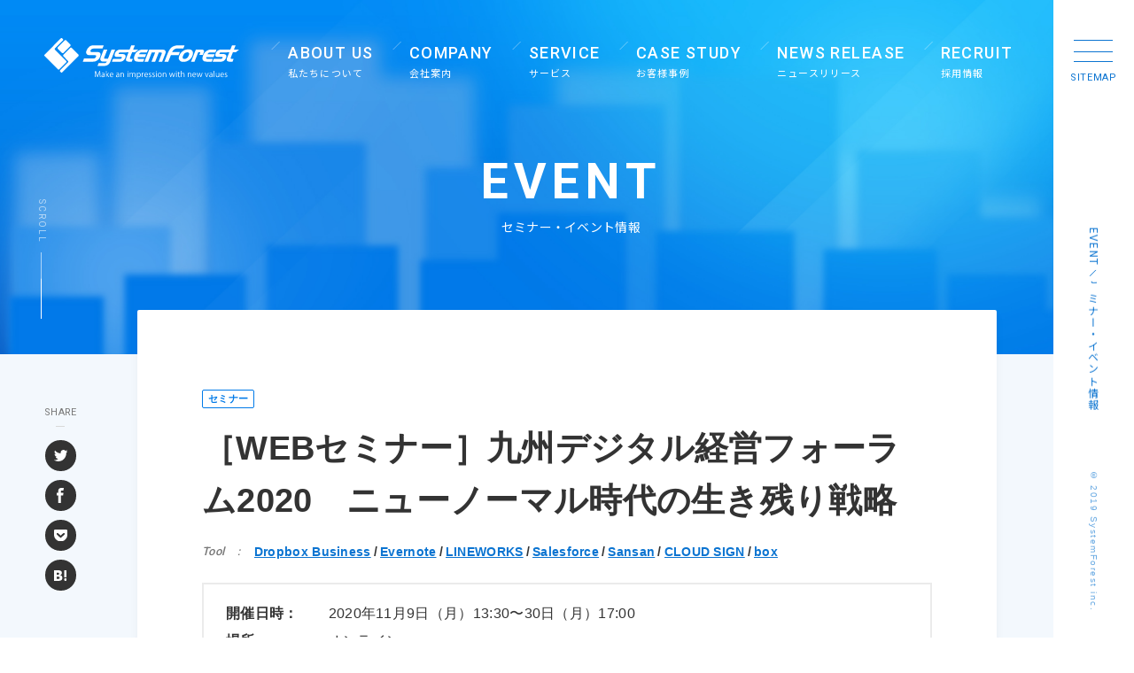

--- FILE ---
content_type: text/html; charset=UTF-8
request_url: https://www.systemforest.com/event/2020/10/20201109/
body_size: 39887
content:
<!DOCTYPE html>
<html lang="ja">
<head>
	<meta charset="UTF-8">
	<meta name="viewport" content="width=device-width,initial-scale=1.0,minimum-scale=1.0,maximum-scale=5" />
	<meta name="format-detection" content="telephone=no">
	<meta name="robots" content="all">
	<meta name="theme-color" content="#0b74d1">
	<meta name="author" content="株式会社システムフォレスト">
	<meta name="description" content="九州地方における企業のデジタル変革やIT戦略をリードする皆様必見！予測できない変化がおこり続ける時代＝「ニューノーマル時代」において、個人の暮らし、仕事、経済活動のあり方まで、今までの常識が大きく変わろうとしており、コミュニケーション、働き…">
	<meta name="copyright" content="&copy; 2019 SystemForest inc.">
	<meta name="twitter:card" content="summary_large_image">
	<meta name="twitter:title" content="株式会社システムフォレスト">
	<meta name="twitter:description" content="九州地方における企業のデジタル変革やIT戦略をリードする皆様必見！予測できない変化がおこり続ける時代＝「ニューノーマル時代」において、個人の暮らし、仕事、経済活動のあり方まで、今までの常識が大きく変わろうとしており、コミュニケーション、働き…">
	<meta name="twitter:image" content="https://www.systemforest.com/assets/config/ogp.png">
	<meta property="og:type" content="article">
	<meta property="og:title" content="［WEBセミナー］九州デジタル経営フォーラム2020　ニューノーマル時代の生き残り戦略 | セミナー・イベント情報 | 株式会社システムフォレスト">
	<meta property="og:site_name" content="株式会社システムフォレスト">
	<meta property="og:description" content="九州地方における企業のデジタル変革やIT戦略をリードする皆様必見！予測できない変化がおこり続ける時代＝「ニューノーマル時代」において、個人の暮らし、仕事、経済活動のあり方まで、今までの常識が大きく変わろうとしており、コミュニケーション、働き…">
	<meta property="og:url" content="https://www.systemforest.com/event/2020/10/20201109/">
	<meta property="og:image" content="https://www.systemforest.com/assets/config/ogp.png">
	<meta property="og:locale" content="ja_JP">
	<title>［WEBセミナー］九州デジタル経営フォーラム2020　ニューノーマル時代の生き残り戦略 | セミナー・イベント情報 | 株式会社システムフォレスト</title>
	<link rel="dns-prefetch" href="//code.jquery.com">
	<link rel="dns-prefetch" href="//fonts.google.com">
	<link rel="dns-prefetch" href="//maps.google.com">
	<link rel="preload" as="style" href="/assets/css/basic.css">
	<link rel="preload" as="image" href="/assets/image/common/logo.svg">
	<link rel="preload" as="image" href="/assets/image/common/hero_bg.jpg">
	<link rel="preload" as="image" href="/assets/image/common/sitemap_bg.gif">
	<!--
	<PageMap>
		<DataObject type="thumbnail">
			<Attribute name="src" value="https://www.systemforest.com/assets/config/pagemap.jpg">
			<Attribute name="width" value="100">
			<Attribute name="height" value="100">
		</DataObject>
	</PageMap>
	-->
	<link rel="contents" href="/sitemap.xml" title="サイトマップ">
	<link rel="canonical" href="https://www.systemforest.com/event/2020/10/20201109/">
	<link rel="index" href="/">
	<link rel="shortcut icon" type="image/x-icon" href="/assets/config/favicon.ico">
	<link rel="icon" type="image/svg+xml" sizes="any" href="/assets/config/favicon.svg">
	<link rel="mask-icon" href="/assets/config/favicon.svg">
	<link rel="apple-touch-icon" href="/assets/config/apple-touch-icon.png">
	<link rel="manifest" href="/assets/config/manifest.json">
	<link rel="stylesheet" type="text/css" media="all" href="/assets/css/basic.css">
	<link rel="stylesheet" type="text/css" href="/assets/css/service-menu.css">
	<link rel="stylesheet" type="text/css" href="/assets/css/header.css">

<link rel="stylesheet" type="text/css" media="all" href="/assets/css/page_event.css">
	<link rel="stylesheet" type="text/css" media="all" href="/assets/css/style.css">

	<script type="application/ld+json">{
	"@context":"http://schema.org",
	"@graph":
	[
		{
			"@type":"WebPage",
			"name":"株式会社システムフォレスト",
			"description":"九州地方における企業のデジタル変革やIT戦略をリードする皆様必見！予測できない変化がおこり続ける時代＝「ニューノーマル時代」において、個人の暮らし、仕事、経済活動のあり方まで、今までの常識が大きく変わろうとしており、コミュニケーション、働き…"
		},
		{
			"@type":"Corporation",
			"name":"株式会社システムフォレスト",
			"address": {
				"@type":"PostalAddress",
				"postalCode":"861-3203",
				"addressCountry":{"@type":"Country","name":"日本"},
				"addressRegion":"熊本県","addressLocality":"熊本県熊本市中央区","streetAddress":"平成3-3-22"
			},
			"url":"https://www.systemforest.com",
			"image":"https://www.systemforest.com/assets/config/ogp.png",
			"telephone":"096-282-2357"
		}
	]
}</script>
	<script>
	(function(i,s,o,g,r,a,m){i['GoogleAnalyticsObject']=r;i[r]=i[r]||function(){
	(i[r].q=i[r].q||[]).push(arguments)},i[r].l=1*new Date();a=s.createElement(o),
	m=s.getElementsByTagName(o)[0];a.async=1;a.src=g;m.parentNode.insertBefore(a,m)
	})(window,document,'script','//www.google-analytics.com/analytics.js','ga');

	ga('create', 'UA-12052951-8', 'auto');
	ga('send', 'pageview');
</script>
<!-- Global site tag (gtag.js) - Google Ads: 1005728588 -->
<script async src="https://www.googletagmanager.com/gtag/js?id=AW-1005728588"></script>
<script>
  window.dataLayer = window.dataLayer || [];
  function gtag(){dataLayer.push(arguments);}
  gtag('js', new Date());

  gtag('config', 'AW-1005728588');
</script>
<!-- Facebook Pixel Code -->
<script>
!function(f,b,e,v,n,t,s){if(f.fbq)return;n=f.fbq=function(){n.callMethod?
n.callMethod.apply(n,arguments):n.queue.push(arguments)};if(!f._fbq)f._fbq=n;
n.push=n;n.loaded=!0;n.version='2.0';n.queue=[];t=b.createElement(e);t.async=!0;
t.src=v;s=b.getElementsByTagName(e)[0];s.parentNode.insertBefore(t,s)}(window,
document,'script','https://connect.facebook.net/en_US/fbevents.js');
fbq('init', '503449856454822');
fbq('track', 'PageView');
</script>
<noscript><img height="1" width="1" style="display:none"
src="https://www.facebook.com/tr?id=503449856454822&ev=PageView&noscript=1"
/></noscript>
<!-- DO NOT MODIFY -->
<!-- End Facebook Pixel Code -->

<!-- Google Tag Manager -->
<script>(function(w,d,s,l,i){w[l]=w[l]||[];w[l].push({'gtm.start':
new Date().getTime(),event:'gtm.js'});var f=d.getElementsByTagName(s)[0],
j=d.createElement(s),dl=l!='dataLayer'?'&l='+l:'';j.async=true;j.src=
'https://www.googletagmanager.com/gtm.js?id='+i+dl;f.parentNode.insertBefore(j,f);
})(window,document,'script','dataLayer','GTM-MM2P9ZD');</script>
<!-- End Google Tag Manager -->


<script type="application/ld+json"> {
	"@context": "https://schema.org",
	"@type": "Event",
	"organizer": "株式会社システムフォレスト",
	"name": "［WEBセミナー］九州デジタル経営フォーラム2020　ニューノーマル時代の生き残り戦略 | セミナー・イベント情報 | 株式会社システムフォレスト",
	"startDate": "2020-11-09T13:30",
	"endDate": "2020-11-30T17:00",
	"location": {
		"@type": "Place",
		"name": "オンライン",
		"address": {
			"@type": "PostalAddress",
			"addressLocality": "",
			"addressRegion": "JP",
			"postalCode": "",
			"streetAddress": ""
		}
	},
	"image": "https://www.systemforest.com/wp/wp-content/uploads/2020/10/kdf2020-800_500-1.png",
	"description": "九州地方における企業のデジタル変革やIT戦略をリードする皆様必見！

予測できない変化がおこり続ける時代＝「ニューノーマル時代」において、
個人の暮らし、仕事、経済活動のあり方まで、今までの常識が大きく変わろうとしており、
コミュニケーション、働き方、価値提供の方法などすべてにおいてデジタル・ITの活用が重要となってきています。
この時代に生き残るため、企業は既存事業の変革や新規事業の創出などデジタル技術を用いて
これらを実現する「デジタルトランスフォーメーション」に舵を切ることが求められています。

地方の中小企業がデジタルとデータを活用し、顧客や社会のニーズをとらえビジネスモデルを変革し生き残るためにはどうしたら良いのか？
これらについて３週間にわたり多角的に学んでいただけるオンラインセミナーです。",
	"offers": {
		"@type": "Offer",
		"price": "0",
		"priceCurrency": "JPY",
		"availability": "https://schema.org/InStock",
		"validFrom": "2020-10-05T09:00"	},
	"performer": {
		"@type": "PerformingGroup",
		"name": "株式会社システムフォレスト"
	}
}</script>
<link rel='dns-prefetch' href='//s.w.org' />
<link rel='stylesheet' id='crayon-css'  href='https://www.systemforest.com/wp/wp-content/plugins/crayon-syntax-highlighter/css/min/crayon.min.css?ver=_2.7.2_beta' type='text/css' media='all' />
<link rel='stylesheet' id='wp-block-library-css'  href='https://www.systemforest.com/wp/wp-includes/css/dist/block-library/style.min.css?ver=5.2.21' type='text/css' media='all' />
<script type='text/javascript' src='https://www.systemforest.com/wp/wp-includes/js/jquery/jquery.js?ver=1.12.4-wp'></script>
<script type='text/javascript' src='https://www.systemforest.com/wp/wp-includes/js/jquery/jquery-migrate.min.js?ver=1.4.1'></script>
<script type='text/javascript'>
/* <![CDATA[ */
var CrayonSyntaxSettings = {"version":"_2.7.2_beta","is_admin":"0","ajaxurl":"https:\/\/www.systemforest.com\/wp\/wp-admin\/admin-ajax.php","prefix":"crayon-","setting":"crayon-setting","selected":"crayon-setting-selected","changed":"crayon-setting-changed","special":"crayon-setting-special","orig_value":"data-orig-value","debug":""};
var CrayonSyntaxStrings = {"copy":"Press %s to Copy, %s to Paste","minimize":"Click To Expand Code"};
/* ]]> */
</script>
<script type='text/javascript' src='https://www.systemforest.com/wp/wp-content/plugins/crayon-syntax-highlighter/js/min/crayon.min.js?ver=_2.7.2_beta'></script>
<link rel="canonical" href="https://www.systemforest.com/event/2020/10/20201109" />
<!-- Global site tag (gtag.js) - Google Ads: 1005728588 -->
<script async src="https://www.googletagmanager.com/gtag/js?id=AW-1005728588"></script>
<script>
  window.dataLayer = window.dataLayer || [];
  function gtag(){dataLayer.push(arguments);}
  gtag('js', new Date());

  gtag('config', 'AW-1005728588');
</script>
<!-- Facebook Pixel Code -->
<script>
!function(f,b,e,v,n,t,s){if(f.fbq)return;n=f.fbq=function(){n.callMethod?
n.callMethod.apply(n,arguments):n.queue.push(arguments)};if(!f._fbq)f._fbq=n;
n.push=n;n.loaded=!0;n.version='2.0';n.queue=[];t=b.createElement(e);t.async=!0;
t.src=v;s=b.getElementsByTagName(e)[0];s.parentNode.insertBefore(t,s)}(window,
document,'script','https://connect.facebook.net/en_US/fbevents.js');
fbq('init', '503449856454822');
fbq('track', 'PageView');
</script>
<noscript><img height="1" width="1" style="display:none"
src="https://www.facebook.com/tr?id=503449856454822&ev=PageView&noscript=1"
/></noscript>
<!-- DO NOT MODIFY -->
<!-- End Facebook Pixel Code -->
</head>
<body>
<!-- Google Tag Manager (noscript) -->
<noscript><iframe src="https://www.googletagmanager.com/ns.html?id=GTM-MM2P9ZD"
height="0" width="0" style="display:none;visibility:hidden"></iframe></noscript>
<!-- End Google Tag Manager (noscript) -->

<header class="l-header">
	<div class="l-header__inner gnavi__wrap">
		<p class="l-header__block l-header__logo">
			<a href="/"><img src="/assets/image/common/logo-white.svg" alt="SystemForestロゴ"></a>
		</p>
		<nav class="l-header__block l-nav">
			<ul class="l-nav gnavi__lists">
				<li class="gnavi__list"><a href="/about/" class="">
					<p class="l-nav__en">About us</p>
					<p class="l-nav__jp">私たちについて</p>
				</a></li>
							<li class="gnavi__list"><a href="/company/" class="">
					<p class="l-nav__en">Company</p>
					<p class="l-nav__jp">会社案内</p>
				</a></li>
				<li class="gnavi__list"><a href="/solutionservice/" class="">
					<p class="l-nav__en">Service</p>
					<p class="l-nav__jp">サービス</p>
				</a>
			<ul class="dropdown__lists">
				<!--<li class="dropdown__list"><a href="#">サービス</a></li>-->
                <li class="dropdown__list"><a href="/service/"><p class="l-nav__en">Service List</p>
					<p class="l-nav__jp">取扱サービス一覧</p></a></li>
            </ul>
			</li>
				<li class="gnavi__list"><a href="/case/" class="">
					<p class="l-nav__en">Case Study</p>
					<p class="l-nav__jp">お客様事例</p>
				</a></li>
				<li class="gnavi__list"><a href="/news/" class="">
					<p class="l-nav__en">News Release</p>
					<p class="l-nav__jp">ニュースリリース</p>
				</a></li>
				<li class="gnavi__list"><a href="https://recruit.systemforest.com/" target="_blank">
					<p class="l-nav__en">Recruit</p>
					<p class="l-nav__jp">採用情報</p>
				</a></li>
				<li class="gnavi__list"><a href="/inquiry/" class="">
					<p class="l-nav__en">Inquiry</p>
					<p class="l-nav__jp">お問い合わせ</p>
				</a></li>
			</ul>
		</nav>
	</div>
	<div class="c-toggle">
		<div class="c-toggle__line">
			<div></div>
			<div></div>
			<div></div>
		</div>
		<p class="c-toggle__txt">sitemap</p>
	</div>
</header>
<div class="l-sidenav js-scroll-mask">
	<p class="c-breadcrumb">
		<span class="c-breadcrumb__block js-breadcrumb-en">event</span>
		<span class="c-breadcrumb__block js-breadcrumb-jp">セミナー・イベント情報</span>
	</p>
	<small class="c-copyright">&copy; 2019 SystemForest inc.</small>
	<div class="l-sidenav__bg"></div>
</div>
<div class="l-sitemap" itemscope itemtype="http://schema.org/SiteNavigationElement">
  <div class="l-sitemap-menu">
    <div class="l-sitemap-menu2">
      <div class="l-sitemap-menu__inner">
        <div class="l-sitemap-layout">
          <div class="l-sitemap-layout__block">
            <div class="l-sitemap-link">
              <a href="/about/" class="l-sitemap-heading" itemprop="url">
                <p class="l-sitemap-heading__en">About</p>
                <p class="l-sitemap-heading__jp" itemprop="name">私たちについて</p>
              </a>
            </div>
            <div class="l-sitemap-link">
              <a href="/company/" class="l-sitemap-heading" itemprop="url">
                <p class="l-sitemap-heading__en">Company</p>
                <p class="l-sitemap-heading__jp" itemprop="name">会社案内</p>
              </a>
              <ul class="l-sitemap-dir">
                <li class="l-sitemap-dir__block">
                  <a href="/company/message/">代表挨拶</a>
                </li>
                <li class="l-sitemap-dir__block">
                  <a href="/company/outline/">会社概要</a>
                </li>
                <li class="l-sitemap-dir__block">
                  <a href="/company/credo/">クレド</a>
                </li>
                <li class="l-sitemap-dir__block">
                  <a href="/company/csr/">社会貢献活動</a>
                </li>
                <li class="l-sitemap-dir__block">
                  <a href="/company/license/">資格保有者一覧</a>
                </li>
                <li class="l-sitemap-dir__block">
                  <a href="/company/access/">交通アクセス</a>
                </li>
              </ul>
            </div>
            <div class="l-sitemap-link">
              <a href="/case/" class="l-sitemap-heading" itemprop="url">
                <p class="l-sitemap-heading__en">Case Study</p>
                <p class="l-sitemap-heading__jp" itemprop="name">お客様事例</p>
              </a>
            </div>
          </div>
          <div class="l-sitemap-layout__block">
            <div class="l-sitemap-link">
              <a href="/solutionservice/" class="l-sitemap-heading" itemprop="url" style="width: 100%;margin-bottom: 20px;">
                <p class="l-sitemap-heading__en">Service</p>
                <p class="l-sitemap-heading__jp" itemprop="name">サービス</p>
              </a>
              <a href="/service/" class="l-sitemap-heading" itemprop="url">
                <p class="l-sitemap-heading__en" style="
    font-size: 21px;
">Service List</p>
                <p class="l-sitemap-heading__jp" itemprop="name">取扱サービス一覧</p>
              </a>
              <div class="l-sitemap-link__list">
                <dl class="l-sitemap-link__list__block">
                  <dt>サービス内容</dt>
                  <dd>
                    <ul class="l-sitemap-dir">
                      <li class="l-sitemap-dir__block">
                        <a href="/service/sfa/">営業支援</a>
                      </li>
                      <li class="l-sitemap-dir__block">
                        <a href="/service/crm/">顧客管理</a>
                      </li>
                      <li class="l-sitemap-dir__block">
                        <a href="/service/marketing/">マーケティング</a>
                      </li>
                      <li class="l-sitemap-dir__block">
                        <a href="/service/analytics/">分析</a>
                      </li>
                      <li class="l-sitemap-dir__block">
                        <a href="/service/iot/">IoT</a>
                      </li>
                      <li class="l-sitemap-dir__block">
                        <a href="/service/ai/">AI</a>
                      </li>
                      <li class="l-sitemap-dir__block">
                        <a href="/service/communication/">コミュニケーション</a>
                      </li>
                      <li class="l-sitemap-dir__block">
                        <a href="/service/collaboration/">コラボレーション</a>
                      </li>
                      <li class="l-sitemap-dir__block">
                        <a href="/service/rpa/">生産性</a>
                      </li>
                    </ul>
                  </dd>
                </dl>
                <dl class="l-sitemap-link__list__block">
                  <dt>サービスパッケージ</dt>
                  <dd>
                    <ul class="l-sitemap-dir">
                      <li class="l-sitemap-dir__block">
                        <a href="/service/DX-starterpack">DXスターターパック</a>
                      </li>
                    
                      <li class="l-sitemap-dir__block">
                        <a href="/service/disaster-support-system/">被災者支援システム</a>
                      </li>
                    <li class="l-sitemap-dir__block">
                        <a href="/service/iot/sata/">遠隔監視・制御サービス
                          <br>SAT-A
                        </a>
                      </li>
                      <li class="l-sitemap-dir__block">
                        <a href="/service/iot/mierufarm/">農場DXサービス
                          <br>みえるFarm
                        </a>
                      </li>
                      <li class="l-sitemap-dir__block">
                        <a href="/service/iot/mieruton/">養豚業DXシリーズ
                          <br>みえる豚®
                        </a>
                      </li>
                      <li class="l-sitemap-dir__block">
                        <a href="/service/iot/silomanager/">総合飼料可視化
                          <br>サービス
                          <br>SiloMANAGER
                        </a>
                      </li>
                      
                    </ul>
                  </dd>
                </dl>
                <dl class="l-sitemap-link__list__block">
                  <dt>取扱いツール</dt>
                  <dd>
                    <ul class="l-sitemap-dir">
                      <li class="l-sitemap-dir__block">
                        <a href="/service/salesforce/">Salesforce</a>
                      </li>
                     <li class="l-sitemap-dir__block">
                        <a href="/service/tableau/">Tableau</a>
                      </li>
                    <li class="l-sitemap-dir__block">
                        <a href="/service/slack/">Slack</a>
                      </li>
                     <li class="l-sitemap-dir__block">
                        <a href="/service/teamspirit/">TeamSpirit</a>
                      </li>
                      <li class="l-sitemap-dir__block">
                        <a href="/service/box/">box</a>
                      </li>
                    <li class="l-sitemap-dir__block">
                        <a href="/service/falconnect/">FALCONNECT</a>
                      </li>
                    <li class="l-sitemap-dir__block">
                        <a href="/service/bravejig/">BraveJIG</a>
                      </li>
                    <li class="l-sitemap-dir__block">
                        <a href="/service/dropboxbusiness/">Dropbox Business</a>
                      </li>
                      <li class="l-sitemap-dir__block">
                        <a href="/service/sansan/">sansan</a>
                      </li>
                      <li class="l-sitemap-dir__block">
                        <a href="/service/worksmobile/">LINE WORKS</a>
                      </li>
                      <li class="l-sitemap-dir__block">
                        <a href="/service/pardot/">Account Engagement</a>
                      </li>
                      <li class="l-sitemap-dir__block">
                        <a href="/service/zoom/">Zoom</a>
                      </li>
                      <li class="l-sitemap-dir__block">
                        <a href="/service/asana.html">asana</a>
                      </li>
                      <li class="l-sitemap-dir__block">
                        <a href="/service/platio/">Platio</a>
                      </li>
                     
                      <li class="l-sitemap-dir__block">
                        <a href="/service/smartread/">SmartRead</a>
                      </li>
                      <li class="l-sitemap-dir__block">
                        <a href="/service/bakuraku/">バクラク</a>
                      </li>
                      
                    </ul>
                  </dd>
                </dl>
              </div>
            </div>
          </div>
          <div class="l-sitemap-layout__block">
            <div class="l-sitemap-link">
              <a href="/news/" class="l-sitemap-heading" itemprop="url">
                <p class="l-sitemap-heading__en">News</p>
                <p class="l-sitemap-heading__jp" itemprop="name">ニュースリリース</p>
              </a>
            </div>
            <div class="l-sitemap-link">
              <a href="/event/" class="l-sitemap-heading" itemprop="url">
                <p class="l-sitemap-heading__en">Event</p>
                <p class="l-sitemap-heading__jp" itemprop="name">セミナー・イベント情報</p>
              </a>
            </div>
            <div class="l-sitemap-link">
              <a href="/campus/" class="l-sitemap-heading" itemprop="url">
                <p class="l-sitemap-heading__en">CAMPUS</p>
                <p class="l-sitemap-heading__jp" itemprop="name">技術情報などについて</p>
              </a>
            </div>
            <div class="l-sitemap-link">
              <a href="/qanda/" class="l-sitemap-heading" itemprop="url">
                <p class="l-sitemap-heading__en">Q＆A</p>
                <p class="l-sitemap-heading__jp" itemprop="name">Salesforceに関する
                  <br>よくあるご質問
                </p>
              </a>
            </div>
            <div class="l-sitemap-link">
              <a href="/tips/" class="l-sitemap-heading" itemprop="url">
                <p class="l-sitemap-heading__en">DX TIPS</p>
                <p class="l-sitemap-heading__jp" itemprop="name">DXについてのお役立ち情報</p>
              </a>
            </div>
            <ul class="l-sitemap-link -other">
              <!--<li><a href="/campus/" itemprop="url"><span itemprop="name">フォレストキャンパス</span></a></li>-->
              <li>
                <a href="/document/" itemprop="url">
                  <span itemprop="name">資料ダウンロード</span>
                </a>
              </li>
              <li>
                <a href="/recruit/" itemprop="url">
                  <span itemprop="name">採用情報</span>
                </a>
              </li>
              <li>
                <a href="/inquiry/" itemprop="url">
                  <span itemprop="name">お問い合わせ</span>
                </a>
              </li>
            </ul>
          </div>
        </div>
        <div class="l-sitemap-footer">
          <ul class="c-list-inline">
            <li>
              <a href="/privacypolicy/" itemprop="url">
                <span itemprop="name">個人情報保護方針</span>
              </a>
            </li>
            <li>
              <a href="/terms/" itemprop="url">
                <span itemprop="name">サービス規約</span>
              </a>
            </li>
          </ul>
          <dl class="c-sns-follow" aria-hidden="true">
            <dt>follow us</dt>
            <dd>
              <ul class="c-sns-follow__list">
                <li>
                  <a href="https://www.facebook.com/systemforest/" target="_blank" rel="noopener">
                    <i class="c-sns" data-sns="facebook"></i>
                    <span class="c-sns-follow__txt">Facebook</span>
                  </a>
                </li>
                <li>
                  <a href="https://www.instagram.com/systemforest/" target="_blank" rel="noopener">
                    <i class="c-sns" data-sns="instagram"></i>
                    <span class="c-sns-follow__txt">Instagram</span>
                  </a>
                </li>
              </ul>
            </dd>
          </dl>
        </div>
      </div>
    </div>
  </div>
  <p class="c-breadcrumb">
    <span class="c-breadcrumb__block js-breadcrumb-en">sitemap</span>
    <span class="c-breadcrumb__block js-breadcrumb-jp">サイトマップ</span>
  </p>
  <div class="l-sitemap__bg">
    <div class="l-sitemap__bg-pict"></div>
  </div>
  <!-- <div class="l-sitemap__bg2"></div> -->
</div>


<main class="l-main" role="main">
	<div class="c-hero -small">
		<p class="c-hero__heading">
			<span class="c-hero__heading__en js-txt-split" aria-hidden="true">event</span>
			<span class="c-hero__heading__jp js-txt-split">セミナー・イベント情報</span>
		</p>
		<div class="c-scroll" aria-hidden="true"></div>
	</div>
	<div class="l-content-medium u-bg-content"><div class="l-content__inner">
		<div class="l-content__body"><article class="t-event c-article u-content-position">
			<header class="c-article-header">
				<div class="c-article__inner">
					<div class="c-article-information">
						<p class="c-tag--seminar"><span class="c-tag__inner">セミナー</span></p>
					</div>
					<h1 class="c-article-title">［WEBセミナー］九州デジタル経営フォーラム2020　ニューノーマル時代の生き残り戦略</h1>
										<dl class="c-article-connect">
						<dt>Tool</dt>
						<dd><ul class="c-list-line">
							<li><a href="/service/dropboxbusiness.html">Dropbox Business</a></li><li><a href="/service/evernote.html">Evernote</a></li><li><a href="/service/worksmobile.html">LINEWORKS</a></li><li><a href="/service/salesforce.html">Salesforce</a></li><li><a href="/service/sansan.html">Sansan</a></li><li><a href="/service/cloudsign.html">CLOUD SIGN</a></li><li><a href="/service/box.html">box</a></li>						</ul></dd>
					</dl>
										<div class="c-article-eventinfo">
						<dl class="c-article-eventinfo__block">
							<dt>開催日時</dt>
							<dd>2020年11月9日（月）13:30〜30日（月）17:00</dd>
						</dl>
												<dl class="c-article-eventinfo__block">
							<dt>場所</dt>
							<dd>オンライン</dd>
						</dl>
											</div>
				</div>
			</header>
			<div class="c-article-body">
				<div class="c-article__inner" id="event-eyecatch">
					<div class="c-article-free">
							<!--<p><img src="https://www.systemforest.com/wp/wp-content/uploads/2020/10/kdf2020-800_500-1.png" alt="［WEBセミナー］九州デジタル経営フォーラム2020　ニューノーマル時代の生き残り戦略"></p>-->
						<h2 style="text-align: center;"><strong>九州地方における企業のデジタル変革やIT戦略をリードする皆様必見！</strong></h2>
<p style="text-align: center;"><span style="font-size: 12pt;"><strong>予測できない変化がおこり続ける時代＝「ニューノーマル時代」</strong>において、</span><br>
<span style="font-size: 12pt;">個人の暮らし、仕事、経済活動のあり方まで、今までの常識が大きく変わろうとしており、</span><br>
<span style="font-size: 12pt; background: linear-gradient(transparent 60%, #ffff66 60%);">コミュニケーション、働き方、価値提供の方法などすべてにおいてデジタル・ITの活用が重要となってきています。</span><br>
<span style="font-size: 12pt;">この時代に生き残るため、企業は既存事業の変革や新規事業の創出などデジタル技術を用いて</span><br>
<span style="font-size: 12pt;">これらを実現する「デジタルトランスフォーメーション」に舵を切ることが求められています。</p>
<p>地方の中小企業がデジタルとデータを活用し、顧客や社会のニーズをとらえビジネスモデルを変革し生き残るためにはどうしたら良いのか？</span><br>
これらについて<span style="font-size: 15pt; background: linear-gradient(transparent 60%, #ffff66 60%);"><strong>３週間にわたり多角的に学んでいただけるオンラインセミナーです。</strong></span></p>
<p>&nbsp;</p>
<h2>スケジュール</h2>
<p><img class="aligncenter size-full wp-image-4654" src="https://www.systemforest.com/wp/wp-content/uploads/2020/10/kdf2020-schedule_04.png" alt="" width="100%"></p>
					</div>
				</div>
			</div>
			<footer class="c-article-footer">
				<dl class="c-share-inline u-space-large visible-medium-less">
						<dt class="c-share__label">Share</dt>
						<dd class="c-share__body">
							<ul class="c-share-list">
								<li class="c-share-list__block"><a href="http://twitter.com/share?url=&text=" data-sns="twitter" target="_blank" rel="noopener"><i class="c-sns -color-white" data-sns="twitter"></i></a></li>
								<li class="c-share-list__block"><a href="https://www.facebook.com/share.php?u=" target="_blank" rel="noopener" data-sns="facebook" target="_blank"><i class="c-sns -color-white" data-sns="facebook"></i></a></li>
								<li class="c-share-list__block"><a href="https://getpocket.com/edit?url=" target="_blank" rel="noopener" data-sns="pocket" target="_blank"><i class="c-sns -color-white" data-sns="pocket"></i></a></li>
								<li class="c-share-list__block"><a href="https://b.hatena.ne.jp/add?mode=confirm&url=&title=" target="_blank" rel="noopener" data-sns="hatena" target="_blank"><i class="c-sns -color-white" data-sns="hatena"></i></a></li>
							</ul>
						</dd>
					</dl>
							</footer>
		</article></div>
		<div class="c-share"><dl class="u-sticky">
			<dt class="c-share__label">Share</dt>
			<dd class="c-share__body">
				<ul class="c-share-list">
					<li class="c-share-list__block"><a href="http://twitter.com/share?url=&text=" data-sns="twitter" target="_blank" rel="noopener"><i class="c-sns -color-white" data-sns="twitter"></i></a></li>
					<li class="c-share-list__block"><a href="https://www.facebook.com/share.php?u=" target="_blank" rel="noopener" data-sns="facebook" target="_blank"><i class="c-sns -color-white" data-sns="facebook"></i></a></li>
					<li class="c-share-list__block"><a href="https://getpocket.com/edit?url=" target="_blank" rel="noopener" data-sns="pocket" target="_blank"><i class="c-sns -color-white" data-sns="pocket"></i></a></li>
					<li class="c-share-list__block"><a href="https://b.hatena.ne.jp/add?mode=confirm&url=&title=" target="_blank" rel="noopener" data-sns="hatena" target="_blank"><i class="c-sns -color-white" data-sns="hatena"></i></a></li>
				</ul>
			</dd>
		</dl></div>
	</div></div>
</main>
<div class="l-contact c-column -col2-s0p -col1-s0p-small">
	<div class="c-column__block"><a href="/inquiry/" class="l-contact__block">
		<div class="l-contact__txt">
			<p class="l-contact__heading">
				<span class="l-contact__heading__en">Inquiry</span>
				<span class="l-contact__heading__jp">お問い合わせ</span>
			</p>
			<p class="l-contact__comment"><span class="u-inline-block">こちらから</span><span class="u-inline-block">お気軽にご相談ください。</span></p>
		</div>
		<i class="u-arrow"></i>
	</a></div>
	<div class="c-column__block"><a href="https://recruit.systemforest.com/" target="_blank" class="l-contact__block -recruit">
		<div class="l-contact__txt">
			<p class="l-contact__heading">
				<span class="l-contact__heading__en">Recruit</span>
				<span class="l-contact__heading__jp">採用情報</span>
			</p>
			<p class="l-contact__comment">私たちは共に働く仲間を集めています。</p>
		</div>
		<i class="u-arrow"></i>
	</a></div>
</div>

<div class="c-columnebook">
	<div class="ebook"><a href="/document/" class="l-contact__block blockebook">
		<div class="l-contact__txt">
			<div class="ebooktext">
			<p class="l-contact__heading">
				<span class="l-contact__heading__en">ebook</span>
				<span class="l-contact__heading__jp">資料ダウンロード</span>
			</p>
				<p class="l-contact__comment"><span class="u-inline-block">システムフォレストが展開する様々なサービス・ツールに関するお役立ち資料・ebookをご案内。<br></span><span class="u-inline-block">すべて無料でダウンロードいただけます。</span>
					</p>
					</div>
				<p class="ebookimg"><img src="/img/top/img_ebook.png" width="100%"></p>
		</div>
		<i class="u-arrow"></i>
	</a></div>
</div>




<div class="l-footer js-scroll-divider">
	<div class="l-info">
		<div class="l-info-content"><div class="l-info-content__inner">
			<div class="l-info__heading">
				<p class="l-info__heading__sub">私たちシステムフォレストは</p>
				<p class="l-info__heading__main"><span class="u-inline-block">お客様のビジネスの成功と、</span><span class="u-inline-block">その先にある感動を創造します。</span></p>
			</div>
			<div class="l-info-address-list" itemscope itemtype="http://schema.org/Corporation">
				<dl class="l-info-address">
					<dt class="l-info-address__name">Hitoyoshi</dt>
					<dd class="l-info-address__body">
						<p class="l-info-address__phone"><a href="tel:050-1748-7020" class="u-phone">050-1748-7020</a></p>
						<address class="l-info-address__txt" itemprop="address">〒868-0012<br> 熊本県人吉市相良町４番地２</address>
					</dd>
				</dl>
				<dl class="l-info-address">
					<dt class="l-info-address__name">Kumamoto</dt>
					<dd class="l-info-address__body">
						<p class="l-info-address__phone"><a href="tel:050-1748-7030" class="u-phone">050-1748-7030</a></p>
						<address class="l-info-address__txt" itemprop="address">〒860-0833<br>熊本県熊本市中央区平成3丁目7番10号</address>
					</dd>
				</dl>
				<dl class="l-info-address">
					<dt class="l-info-address__name">Fukuoka</dt>
					<dd class="l-info-address__body">
						<p class="l-info-address__phone"><a href="tel:050-1748-7040" class="u-phone">050-1748-7040</a></p>
						<address class="l-info-address__txt" itemprop="address">〒810-0001<br>福岡県福岡市中央区天神4-1-7 第3明星ビル7F</address>
					</dd>
				</dl>
				<dl class="l-info-address">
					<dt class="l-info-address__name">Sendai</dt>
					<dd class="l-info-address__body">
						<p class="l-info-address__phone"><a href="tel:050-1748-7033" class="u-phone">050-1748-7033</a></p>
						<address class="l-info-address__txt" itemprop="address">〒980-0803<br>宮城県仙台市青葉区国分町1-4-9 enspace 4F 4B1</address>
					</dd>
				</dl>
			</div>
			<div class="l-info-banner js-slider--banner">
				<p id="slick-slide00" class="l-info-banner__block"><a href="https://note.mu/ktomi" target="_blank" rel="noopener"><img src="/assets/image/common/bn_blog.jpg" alt="社長ブログ"></a></p>
				<p class="l-info-banner__block"><a href="https://uhuru.co.jp/" target="_blank" rel="noopener"><img src="/assets/image/common/bn_uhuru.jpg" alt="Uhuru"></a></p>
				<p class="l-info-banner__block"><a href="/campus/"><img src="/assets/image/common/bn_campus.jpg" alt="FOREST CAMPUS"></a></p>
					<p class="l-info-banner__block"><a href="/service/iot/" rel="noopener"><img src="/assets/image/common/bn_iot.jpg" alt="システムフォレストのIoT特設サイトへ"></a></p>
			</div>
		</div></div>
	</div>
	<footer class="l-footer-body">
		<div class="l-footer-body__inner">
			<p class="l-footer-body__logo"><img src="/assets/image/common/logo-white.svg" alt="SystemForest"></p>
			<nav class="l-footer-body__block">
				<dl class="c-sns-follow" aria-hidden="true">
					<dt>follow us</dt>
					<dd><ul class="c-sns-follow__list">
						<li><a href="https://www.facebook.com/systemforest/" target="_blank" rel="noopener">
							<i class="c-sns -color-white" data-sns="facebook"></i><span class="c-sns-follow__txt">Facebook</span>
						</a></li>
						<li><a href="https://www.instagram.com/systemforest/" target="_blank" rel="noopener">
							<i class="c-sns -color-white" data-sns="instagram"></i><span class="c-sns-follow__txt">Instagram</span>
						</a></li>
					</ul></dd>
				</dl>
				<ul class="l-footer-body__nav">
					<li><a href="/company/outline/">会社概要</a></li>
					<li><a href="/company/access/">交通アクセス</a></li>
					<li><a href="https://recruit.systemforest.com/" target="_blank">採用情報</a></li>
					<li><a href="/privacypolicy/">個人情報保護方針</a></li>
					<li><a href="/terms/">サービス規約</a></li>
					<li><a href="/inquiry/">お問い合わせ</a></li>
				</ul>
			</nav>
		</div>
	</footer>
	<div class="l-sidenav-wrap"></div>
</div><script src="/assets/js/basic.min.js"></script>
<script src="/assets/js/jquery.min.js"></script>
<script src="/assets/js/jquery.plugins.js"></script>
<script src="/assets/js/jquery.fs-plugins.min.js"></script>
<script src="/assets/js/lozad.min.js"></script>
<script src="/assets/js/page.min.js"></script>
<script src="https://polyfill.io/v2/polyfill.min.js?features=IntersectionObserver"></script>
<script type='text/javascript' src='https://www.systemforest.com/wp/wp-includes/js/wp-embed.min.js?ver=5.2.21'></script>
<script async src="https://s.yimg.jp/images/listing/tool/cv/ytag.js"></script>
<script>
window.yjDataLayer = window.yjDataLayer || [];
function ytag() { yjDataLayer.push(arguments); }
ytag({
  "type":"yss_retargeting",
  "config": {
    "yahoo_ss_retargeting_id": "1001137567",
    "yahoo_sstag_custom_params": {
    }
  }
});
</script>
</body>
</html>

--- FILE ---
content_type: text/css
request_url: https://www.systemforest.com/assets/css/basic.css
body_size: 142035
content:
@charset "UTF-8";@import url("https://fonts.googleapis.com/css?family=Noto+Sans+JP:400,500|Roboto:400,500,700&display=swap");*{margin:0;padding:0;-webkit-backface-visibility:hidden;backface-visibility:hidden}body,html{font-size:62.5%;height:100%}@media screen and (max-width:1023px){body,html{font-size:54.69%}}@media screen and (max-width:767px){body,html{font-size:62.5%}}@media screen and (min-width:1780px){body,html{font-size:70%}}body{display:block;line-height:1;color:#333;text-align:left;width:100%!important;background:#fff;margin:0;padding:0;position:relative;text-rendering:optimizeLegibility;-webkit-font-smoothing:antialiased;-moz-osx-font-smoothing:grayscale;-webkit-text-size-adjust:none;-webkit-font-feature-settings:"pwid";font-feature-settings:"pwid";letter-spacing:0.05em;font-family:"游ゴシック体", "Yu Gothic", YuGothic, "Hiragino Kaku Gothic Pro", "ヒラギノ角ゴ Pro W3", "ヒラギノ角ゴ Pro", "メイリオ", "Meiryo", メイリオ, Meiryo, Osaka, "ＭＳ Ｐゴシック", "Helvetica", "Verdana", sans-serif}@media screen and (max-width:767px){body{max-width:767px!important;min-width:0!important;width:100%!important;height:100%;overflow-x:hidden!important;padding-top:0}}:root body,_:-ms-input-placeholder{font-family:Meiryo, sans-serif!important}::-moz-selection{background:#1f88e5;color:#fff}::selection{background:#1f88e5;color:#fff}::-moz-selection{background:#1f88e5;color:#fff}article,aside,dialog,figure,footer,header,hgroup,main,menu,nav,section{display:block}audio,canvas,progress,video{display:inline-block;*display:inline;*zoom:1;vertical-align:baseline}audio:not([controls]){display:none;height:0}[hidden]{display:none}template{display:none}address{font-style:normal}h1,h2,h3,h4,h5,h6{font-weight:normal;line-height:100%;margin:0px;padding:0px}b,strong{font-weight:bold}object{pointer-events:none}img{border:none;vertical-align:bottom}audio:not([controls]){display:none;height:0}svg{fill:currentColor;vertical-align:bottom}svg:not(:root){overflow:hidden}a{color:inherit;cursor:pointer;-webkit-transition:all 200ms ease;-o-transition:all 200ms ease;transition:all 200ms ease}a:hover{text-decoration:none}a:focus{outline:none}a *{cursor:pointer;-webkit-transition:all 200ms ease;-o-transition:all 200ms ease;transition:all 200ms ease}:after,:before,a,a .c-button,a .c-button-document,a>span,a img,a object,button,button span,input,select,textarea{-webkit-transition:all 200ms ease;-o-transition:all 200ms ease;transition:all 200ms ease;-webkit-transform:translate3d(0, 0, 0);transform:translate3d(0, 0, 0)}.lte-Android4 *{-webkit-transition:none!important;-o-transition:none!important;transition:none!important}input[type=email],input[type=number],input[type=tel],input[type=text],textarea{-webkit-box-sizing:border-box;box-sizing:border-box}input[type=checkbox]:focus,input[type=email]:focus,input[type=number]:focus,input[type=tel]:focus,input[type=text]:focus,label:focus,select,textarea:focus{outline:0}select::-ms-expand{display:none}:placeholder-shown{color:darkgray}::-webkit-input-placeholder{color:darkgray}:-ms-input-placeholder{color:darkgray}::-ms-input-placeholder{color:darkgray}::placeholder{color:darkgray}:-ms-input-placeholder{color:darkgray}:-moz-placeholder{color:darkgray}::-moz-placeholder{color:darkgray}::-webkit-input-placeholder{color:darkgray}iframe{width:100%;border:none;outline:none}ruby{display:inline-table;border:none;white-space:nowrap;vertical-align:text-bottom;text-align:center;line-height:100%}ruby rt{display:table-header-group;font-size:50%;text-align:center;line-height:100%}ruby ruby rt{display:table-footer-group;font-size:50%;line-height:100%}ruby rp{display:none}body>span{position:fixed;width:0;height:0;overflow:hidden;left:0}.u-content-position{position:relative;top:-5rem;margin-bottom:-5rem;padding-top:5rem}@media screen and (max-width:1023px){.u-content-position{top:-3rem;padding-top:3rem;margin-bottom:-3rem}}@media screen and (max-width:767px){.u-content-position{top:-2rem;padding-top:2rem;margin-bottom:-2rem}}.l-content-xxlarge{max-width:1800px;margin:0 auto}.l-content-xlarge{padding:0 7.14%}@media screen and (max-width:1023px){.l-content-xlarge{padding:0 3rem}}@media screen and (max-width:767px){.l-content-xlarge{padding:0 2rem}}.l-content-xlarge .l-content__inner{max-width:1600px;margin:0 auto;padding-top:0;-webkit-box-sizing:border-box;box-sizing:border-box;position:relative}.l-content-xlarge.u-bg-blue .l-content__inner{padding:7rem 0}@media screen and (max-width:767px){.l-content-xlarge.u-bg-blue .l-content__inner{padding:2rem 0}.l-content-xlarge.u-bg-blue .l-content__inner .c-heading-large2{padding-top:2rem}}.l-content-large{position:relative;margin:0 7.14%}@media screen and (max-width:1023px){.l-content-large{margin:0 0 0 3rem}}@media screen and (max-width:767px){.l-content-large{margin:0 1rem}}.l-content-large .l-content__inner{border-radius:3px 0 0 0;background:#fff}@media screen and (max-width:1023px){.l-content-large .l-content__inner{padding-right:3rem}}@media screen and (max-width:767px){.l-content-large .l-content__inner{padding-right:1rem;padding-left:1rem;border-radius:2px;padding:1rem}}.l-content-large .l-content__inner2{margin:0 auto}@media screen and (max-width:767px){.l-content-large .l-content-small{margin:0}}@media screen and (max-width:767px){.l-content-large .l-content-xsmall{margin:0}}.l-content-medium{position:relative;padding:0 7.14%;padding-top:0;-webkit-box-sizing:border-box;box-sizing:border-box;position:relative}@media screen and (max-width:1023px){.l-content-medium{padding:0 3rem}}@media screen and (max-width:767px){.l-content-medium{padding:0 2rem}.l-content-medium.-small-wmax{padding:0}}.l-content-medium .l-content__inner{max-width:1600px;margin:0 auto}.l-content-medium .l-content__body{margin:0 5.8%}@media screen and (max-width:1023px){.l-content-medium .l-content__body{margin:0 0}}.l-content-box{border-radius:2px;overflow:hidden;background:#fff;-webkit-box-shadow:0 5px 10px 0 rgba(0, 0, 0, 0.05);box-shadow:0 5px 10px 0 rgba(0, 0, 0, 0.05)}.l-content-box__body{padding:8% 0;border-top:1px solid #e2e2e2}@media screen and (max-width:767px){.l-content-box__body{padding:3rem 0 3rem}}.l-content-box__body.-type2{padding:6.5% 0;border-top:1px solid #e2e2e2}@media screen and (max-width:767px){.l-content-box__body.-type2{padding:3rem 0 3rem}.l-content-box__body.-type2:last-child{padding-bottom:2rem}}.l-content-box__body:first-child{border-top:none}.l-content-box.-type2{-webkit-box-shadow:none;box-shadow:none;border:1px solid #cfd8e1}@media screen and (max-width:767px){.l-content-box .l-content-small{margin:0 2rem}}.l-content-small{margin:0 5.8%}@media screen and (max-width:767px){.l-content-small{width:auto;margin:0 2rem}}.l-content-xsmall{width:75%;margin:0 auto}@media screen and (max-width:767px){.l-content-xsmall{width:auto;margin:0 2rem}}.l-header{width:100%;position:absolute;top:0;left:0;padding-top:4.3rem;padding-left:4.5%;padding-bottom:4.3rem;padding-right:calc(7.14% + 4.5rem);display:block;-webkit-box-sizing:border-box;box-sizing:border-box}@media screen and (max-width:1023px){.l-header{padding:4.3rem 13rem 4.3rem 3rem}}@media screen and (max-width:767px){.l-header{width:100%;top:0;padding:2rem 2rem}}.l-header__inner{display:-webkit-box;display:-webkit-flex;display:-moz-flex;display:-ms-flexbox;display:flex;-webkit-box-align:center;-ms-flex-align:center;-webkit-align-items:center;-moz-align-items:center;align-items:center}.l-header__block:last-child{margin-left:auto;position:relative;top:8px}.l-header__logo{width:22rem;position:fixed;top:4.3rem;left:5rem;-webkit-transition:all 200ms ease;-o-transition:all 200ms ease;transition:all 200ms ease;-webkit-transform-origin:0 0;-ms-transform-origin:0 0;transform-origin:0 0;-webkit-transform:scale(1, 1);-ms-transform:scale(1, 1);transform:scale(1, 1);z-index:10000000}@media screen and (max-width:1023px){.l-header__logo{left:3rem}}@media screen and (max-width:767px){.l-header__logo{top:2rem;left:2rem}}.l-header__logo img{opacity:1}.is-sticky .l-header__logo{-webkit-transform:scale(0.92, 0.92);-ms-transform:scale(0.92, 0.92);transform:scale(0.92, 0.92)}.is-sticky .l-header__logo img{opacity:0}@media screen and (max-width:767px){.is-sticky .l-header__logo{-webkit-transform:scale(1, 1);-ms-transform:scale(1, 1);transform:scale(1, 1)}}@media screen and (max-width:767px){.l-header__logo{width:14rem}}.l-header__logo a{display:block}.l-header__logo a:hover{opacity:.5}.l-header__logo img{width:100%;height:auto}.l-header__logo a:after{content:"";width:22rem;height:100%;background:url(/assets/image/common/logo.svg) no-repeat left top/cover;position:absolute;top:0;left:0;opacity:0}@media screen and (max-width:767px){.l-header__logo a:after{width:14rem;height:100%}}.is-sticky .l-header__logo a:after{opacity:1}@media screen and (max-width:767px){.is-sticky .l-header__logo a:after{left:0;width:14rem}}.js-menu-open .l-header__logo a:after{opacity:1}@media screen and (max-width:767px){.js-menu-open .l-header__logo a:after{width:14rem}}.tpl-mrkt .l-header{background:none;height:auto;position:fixed;z-index:9999;background:#fff}@media screen and (max-width:767px){.tpl-mrkt .l-header{background:none}}.tpl-mrkt .l-header.is-sticky{padding-top:3rem;padding-bottom:4rem}.tpl-mrkt .l-header__logo{position:absolute}.tpl-mrkt .l-header.is-sticky .l-header__logo{top:2.5rem}.tpl-mrkt .l-header__logo a:after{opacity:1}@media screen and (max-width:767px){.tpl-mrkt{padding:6.5rem 0 0!important}.tpl-mrkt .l-header,.tpl-mrkt .l-header__inner,.tpl-mrkt .l-header__logo,.tpl-mrkt .l-header__logo a,.tpl-mrkt .l-header__logo a img{display:block!important}}.l-nav{list-style:none;display:block;position:relative;opacity:1;display:-webkit-box;display:-webkit-flex;display:-moz-flex;display:-ms-flexbox;display:flex;z-index:10000000}.is-sticky .l-nav{margin-top:-.2rem}@media screen and (max-width:800px){.l-nav{display:none}}.l-nav li{color:#fff;position:relative;top:0;opacity:1;visibility:visible;-webkit-transition:all 200ms ease;-o-transition:all 200ms ease;transition:all 200ms ease}.l-nav li a{padding-right:4rem;display:inline-block}.l-nav li:last-child a{padding-right:0}@media screen and (max-width:1260px){.l-nav li:last-child{display:none}.l-nav li:nth-last-child(2) a{padding-right:0}}@media screen and (max-width:1030px){.l-nav li:nth-last-child(2){display:none}.l-nav li:nth-last-child(3) a{padding-right:0}}.js-menu-open .l-nav li{top:-1rem;bottom:auto;opacity:0;visibility:hidden}.js-menu-open .l-nav li:first-child{-webkit-transition-delay:10ms;-o-transition-delay:10ms;transition-delay:10ms}.js-menu-open .l-nav li:nth-child(2){-webkit-transition-delay:40ms;-o-transition-delay:40ms;transition-delay:40ms}.js-menu-open .l-nav li:nth-child(3){-webkit-transition-delay:80ms;-o-transition-delay:80ms;transition-delay:80ms}.js-menu-open .l-nav li:nth-child(4){-webkit-transition-delay:120ms;-o-transition-delay:120ms;transition-delay:120ms}.js-menu-open .l-nav li:nth-child(5){-webkit-transition-delay:160ms;-o-transition-delay:160ms;transition-delay:160ms}.l-nav li:after{content:"";width:1px;height:9px;background:rgba(255, 255, 255, 0.4);position:absolute;top:-.4rem;left:-1rem;display:block;-webkit-transform:skew(-45deg);-ms-transform:skew(-45deg);transform:skew(-45deg);-webkit-transform-origin:0 0;-ms-transform-origin:0 0;transform-origin:0 0}.is-sticky .l-nav li:after{background:rgba(0, 0, 0, 0.2)}.l-nav:hover li:not(:hover){opacity:.5}.l-nav li:hover:after{height:14px}.is-sticky .l-nav li:hover:after{background:#0b74d1}.l-nav li a{text-decoration:none}.l-nav__en{font-size:1.8rem;text-transform:uppercase;font-family:'Roboto', sans-serif;font-weight:500;letter-spacing:0.08em;-webkit-transition:all 80ms ease;-o-transition:all 80ms ease;transition:all 80ms ease}.is-sticky .l-nav__en{font-size:1.6rem}.is-sticky a:hover .l-nav__en{color:#0b74d1}.l-nav__jp{font-size:1.1rem;padding-top:.8rem;font-family:'Noto Sans JP', sans-serif;font-weight:400;letter-spacing:0.1em;-webkit-transition:all 80ms ease;-o-transition:all 80ms ease;transition:all 80ms ease}.is-sticky .l-nav__jp{font-size:1rem;padding-top:.5rem;color:#777}.tpl-mrkt .l-header{padding-right:4.5rem}.tpl-mrkt .l-nav li:after{background:#d6d6d6}.tpl-mrkt .l-nav__en{color:#333}.tpl-mrkt .l-nav__jp{color:#777}.l-sidenav{width:7.14%;height:100%;position:fixed;top:0;right:0;display:block;z-index:1000}.l-footer .l-sidenav{color:#fff;z-index:2000}.l-footer .l-sidenav .c-breadcrumb,.l-footer .l-sidenav .c-copyright{color:#fff}.l-footer .l-sidenav .c-breadcrumb__block:first-child:after{background:#fff}@media screen and (max-width:1023px){.l-sidenav{display:none}}.js-menu-open .l-sidenav{background:#fff}.is-white .c-breadcrumb{color:#fff}.l-sidenav-wrap{position:absolute;bottom:0;right:0;clip:rect(0, auto, auto, 0)}@media screen and (max-width:1023px){.l-sidenav-wrap{display:none}}.l-footer .l-sidenav-wrap{width:7.14%;height:100%}.l-sidenav__bg{width:100%;height:100%;background:#fff;position:relative;z-index:500;opacity:0}.js-menu-open .l-sidenav__bg{opacity:1}.l-main{padding-bottom:10rem}@media screen and (max-width:767px){.l-main{padding-bottom:5rem}}.l-footer{position:relative;overflow:hidden;z-index:100}.l-footer-body{background:#111111;position:relative}.l-footer-body__inner{padding:4rem 7.14%;display:-webkit-box;display:-webkit-flex;display:-moz-flex;display:-ms-flexbox;display:flex;-webkit-box-align:center;-ms-flex-align:center;-webkit-align-items:center;-moz-align-items:center;align-items:center}@media screen and (max-width:1023px){.l-footer-body__inner{padding:4rem 3rem}}@media screen and (max-width:767px){.l-footer-body__inner{padding:4rem 2rem 5rem;display:block;text-align:center}}.l-footer-body__logo{width:19.5rem;height:4rem}@media screen and (max-width:767px){.l-footer-body__logo{width:12rem;height:2.5rem;margin:0 auto}}.l-footer-body__block{margin-left:auto;position:relative;z-index:100000000}@media screen and (max-width:767px){.l-footer-body__block{margin:0 auto}}.l-footer-body__block ul{list-style:none}.l-footer-body__nav{padding-top:2.7rem;color:#fff;display:-webkit-box;display:-webkit-flex;display:-moz-flex;display:-ms-flexbox;display:flex}@media screen and (max-width:767px){.l-footer-body__nav{padding-top:1.5rem;-webkit-flex-wrap:wrap;-moz-flex-wrap:wrap;-ms-flex-wrap:wrap;flex-wrap:wrap;-webkit-box-pack:center;-ms-flex-pack:center;-webkit-justify-content:center;-moz-justify-content:center;justify-content:center}}.l-footer-body__nav li{font-size:1.2rem;margin-left:2rem}@media screen and (max-width:767px){.l-footer-body__nav li{margin-left:1.5rem;text-align:left;font-size:1.1rem;margin-top:2rem}.l-footer-body__nav li:first-child{margin-left:0}}.l-footer-body__nav a{text-decoration:none;opacity:.6}@media screen and (max-width:767px){.l-footer-body__nav a{opacity:.8}}.l-footer-body__nav a:hover{opacity:1}.tpl-mrkt .l-footer-body__inner{padding:4rem 4.5rem}@media screen and (max-width:767px){.tpl-mrkt .c-sns-follow,.tpl-mrkt .c-sns-follow__list li,.tpl-mrkt .c-sns-follow dd,.tpl-mrkt .c-sns-follow dt,.tpl-mrkt .l-footer,.tpl-mrkt .l-footer-body,.tpl-mrkt .l-footer-body__block,.tpl-mrkt .l-footer-body__inner,.tpl-mrkt .l-footer-body__logo,.tpl-mrkt .l-footer-body__logo img{display:block!important}.tpl-mrkt .c-sns-follow__list a,.tpl-mrkt .c-sns-follow__list,.tpl-mrkt .l-footer-body__nav{display:-webkit-box!important;display:-webkit-flex!important;display:-moz-flex!important;display:-ms-flexbox!important;display:flex!important}.tpl-mrkt .c-sns-follow__list i,.tpl-mrkt .c-sns-follow__list span,.tpl-mrkt .l-footer-body__nav *{display:inline!important}}.l-contact{height:27rem;position:relative;z-index:-1}@media screen and (max-width:1023px){.l-contact{height:20rem}}@media screen and (max-width:767px){.l-contact{height:auto}}.l-contact__block{height:27rem;padding:0 10rem 0 10%;-webkit-box-sizing:border-box;box-sizing:border-box;background:#f4faff;display:block;text-decoration:none;display:-webkit-box;display:-webkit-flex;display:-moz-flex;display:-ms-flexbox;display:flex;-webkit-box-align:center;-ms-flex-align:center;-webkit-align-items:center;-moz-align-items:center;align-items:center}@media screen and (max-width:1023px){.l-contact__block{height:20rem;padding:0 10rem 0 5rem}}@media screen and (max-width:767px){.l-contact__block{height:100%;padding:3rem 2rem}}.l-contact__block:after,.l-contact__block:before{content:"";opacity:0;width:0%;height:100%;display:block;position:absolute;top:0;right:0;left:auto;-webkit-transition:all 500ms ease;-o-transition:all 500ms ease;transition:all 500ms ease}.l-contact__block:after{z-index:1;background:rgba(11, 116, 209, 0.2)}.l-contact__block:before{z-index:2;-webkit-transition-delay:.1s;-o-transition-delay:.1s;transition-delay:.1s;background:#0b74d1}.l-contact__block:hover:after,.l-contact__block:hover:before{opacity:1;width:100%;right:auto;left:0}.l-contact__block.-recruit{background:#ebf5fd}.l-contact__block .u-arrow{z-index:20}.l-contact__txt{width:100%;position:relative;z-index:10}@media screen and (max-width:767px){.l-contact__txt{width:80%}}.l-contact__heading{display:-webkit-box;display:-webkit-flex;display:-moz-flex;display:-ms-flexbox;display:flex;-webkit-box-align:center;-ms-flex-align:center;-webkit-align-items:center;-moz-align-items:center;align-items:center}@media screen and (max-width:1023px){.l-contact__heading{display:block}}@media screen and (max-width:767px){.l-contact__heading{display:-webkit-box;display:-webkit-flex;display:-moz-flex;display:-ms-flexbox;display:flex;-webkit-box-align:center;-ms-flex-align:center;-webkit-align-items:center;-moz-align-items:center;align-items:center}}.l-contact__heading__en{font-size:3.4rem;text-transform:uppercase;color:#0b74d1;font-family:'Roboto', sans-serif;font-weight:700;letter-spacing:0.08em}@media screen and (max-width:1023px){.l-contact__heading__en{display:block;font-size:3rem}}@media screen and (max-width:767px){.l-contact__heading__en{font-size:2.4rem}}.l-contact__heading__en span{color:#333}.l-contact__heading__jp{padding-left:1rem;font-size:1.6rem;letter-spacing:0.1em}@media screen and (max-width:1023px){.l-contact__heading__jp{display:block;padding-left:0;padding-top:.5rem;font-size:1.2rem}}@media screen and (max-width:767px){.l-contact__heading__jp{font-size:1.2rem;padding-left:.5rem}}.l-contact__heading__jp:before{content:"/";padding-right:1rem;font-size:1.2rem;color:#555}a:hover .l-contact__heading__jp:before{color:#fff}@media screen and (max-width:1023px){.l-contact__heading__jp:before{content:none}}@media screen and (max-width:767px){.l-contact__heading__jp:before{content:"/";font-size:1rem;position:relative;top:-2px;padding-right:.5rem}}.l-contact__comment{padding-top:1.8rem;font-size:1.6rem;line-height:1.5;color:#555;letter-spacing:0.08em}.l-contact__comment span{color:#555}@media screen and (max-width:1023px){.l-contact__comment{font-size:1.3rem}}@media screen and (max-width:767px){.l-contact__comment{font-size:1.2rem;padding-top:1rem}}.l-contact__block:hover .l-contact__comment,.l-contact__block:hover .l-contact__comment span,.l-contact__block:hover .l-contact__heading__en,.l-contact__block:hover .l-contact__heading__jp{color:#fff}.l-info{position:relative;background:url(/assets/image/common/information_bg.jpg) no-repeat center center/cover}.l-info-content{max-width:1500px;margin:0 auto;padding:6.5rem 0}@media screen and (max-width:1023px){.l-info-content{max-width:100%}}@media screen and (max-width:767px){.l-info-content{padding:4rem 0}}.l-info-content__inner{margin:0 10%}@media screen and (max-width:1023px){.l-info-content__inner{margin:0 5%}}@media screen and (max-width:767px){.l-info-content__inner{margin:0 2rem}}.l-info__heading{text-align:center;color:#fff;padding-bottom:6rem;font-family:'Noto Sans JP', sans-serif;font-weight:500;letter-spacing:0.2em}@media screen and (max-width:767px){.l-info__heading{padding-bottom:2.5rem}}.l-info__heading__sub{font-size:1.8rem}@media screen and (max-width:767px){.l-info__heading__sub{font-size:1.2rem}}.l-info__heading__main{padding-top:1.6rem;font-size:2.6rem;line-height:1.5}@media screen and (max-width:767px){.l-info__heading__main{padding-top:1rem;font-size:2rem}}.l-info-address-list{display:-webkit-box;display:-webkit-flex;display:-moz-flex;display:-ms-flexbox;display:flex;-webkit-flex-wrap:wrap;-moz-flex-wrap:wrap;-ms-flex-wrap:wrap;flex-wrap:wrap}@media screen and (max-width:1023px){.l-info-address-list{margin-top:-3rem}}@media screen and (max-width:767px){.l-info-address-list{margin-top:0;border-bottom:1px solid rgba(255, 255, 255, 0.15)}}.l-info-address{width:calc(100% / 4);color:#fff;border-left:1px solid rgba(255, 255, 255, 0.15);-webkit-box-sizing:border-box;box-sizing:border-box;padding:0 3rem}.l-info-address:last-child{border-right:1px solid rgba(255, 255, 255, 0.15)}@media screen and (max-width:767px){.l-info-address:last-child{border-right:none}}@media screen and (max-width:1023px){.l-info-address{text-align:center;margin-top:3rem;padding:0 1rem}.l-info-address:nth-child(2n){border-right:1px solid rgba(255, 255, 255, 0.15)}}@media screen and (max-width:1023px) and (max-width:767px){.l-info-address:nth-child(2n){border-right:none}}@media screen and (max-width:767px){.l-info-address{width:100%;margin-top:0;padding:1.5rem 0;border-left:none;border-top:1px solid rgba(255, 255, 255, 0.15);display:-webkit-box;display:-webkit-flex;display:-moz-flex;display:-ms-flexbox;display:flex;-webkit-box-align:start;-ms-flex-align:start;-webkit-align-items:flex-start;-moz-align-items:flex-start;align-items:flex-start}}.l-info-address__name{font-size:1.3rem;text-transform:uppercase;font-family:'Roboto', sans-serif;font-weight:700;letter-spacing:0.08em}@media screen and (max-width:767px){.l-info-address__name{width:35%;text-align:left}}.l-info-address__body{padding-top:1.5rem}@media screen and (max-width:767px){.l-info-address__body{padding-top:0;text-align:left}}.l-info-address__phone{font-size:2.2rem;font-family:'Roboto', sans-serif;font-weight:700;letter-spacing:0.1em}@media screen and (max-width:767px){.l-info-address__phone{font-size:2.4rem}}.l-info-address__phone span{font-size:1.4rem;font-weight:normal;display:block;padding-top:.8rem}@media screen and (max-width:767px){.l-info-address__phone span{font-size:1.2rem;padding-top:.6rem}}.l-info-address__txt{padding-top:1.2rem;font-size:1.3rem;line-height:1.846;letter-spacing:0.08em}@media screen and (max-width:1023px){.l-info-address__txt{display:none;letter-spacing:0.05em}}.l-info-banner{margin-top:6rem;display:-webkit-box;display:-webkit-flex;display:-moz-flex;display:-ms-flexbox;display:flex;-webkit-box-pack:center;-ms-flex-pack:center;-webkit-justify-content:center;-moz-justify-content:center;justify-content:center}@media screen and (max-width:550px){.l-info-banner{display:block;margin:2rem auto 0}}@media screen and (max-width:767px){.l-info-banner{margin:4rem auto 0}}.l-info-banner__block{width:22.5rem;margin:0 1rem}@media screen and (max-width:550px){.l-info-banner__block{width:100%;max-width:22.5rem;margin:0 auto 1rem}.l-info-banner__block:last-child{margin-bottom:0}}.l-info-banner__block a{display:block;overflow:hidden;border-radius:2px;-webkit-box-shadow:0 3px 7px 0 rgba(0, 0, 0, 0.1);box-shadow:0 3px 7px 0 rgba(0, 0, 0, 0.1);-webkit-transform:scale(1, 1);-ms-transform:scale(1, 1);transform:scale(1, 1)}.l-info-banner__block a:hover{-webkit-transform:scale(0.98, 0.98);-ms-transform:scale(0.98, 0.98);transform:scale(0.98, 0.98);-webkit-box-shadow:0 3px 16px 0 rgba(0, 0, 0, 0.2);box-shadow:0 3px 16px 0 rgba(0, 0, 0, 0.2)}.l-info-banner img{width:100%;height:auto}.l-sitemap{width:100%;height:100vh;position:fixed;top:0;left:0;display:block;z-index:100000;visibility:hidden;overflow:hidden}.js-menu-open .l-sitemap{visibility:visible}.t-sitemp .l-sitemap{visibility:visible}.js-menu-open .js-scroll-mask{clip:auto!important}.l-sitemap-menu{width:100%;height:100%;position:fixed;top:0;bottom:auto;left:0;display:block;overflow:hidden;z-index:100000000;opacity:0;-webkit-transition:all 400ms cubic-bezier(0.25, 0.46, 0.45, 0.94);-o-transition:all 400ms cubic-bezier(0.25, 0.46, 0.45, 0.94);transition:all 400ms cubic-bezier(0.25, 0.46, 0.45, 0.94);-webkit-transition-delay:0s;-o-transition-delay:0s;transition-delay:0s}.js-menu-open .l-sitemap-menu{opacity:1;-webkit-transition-delay:.2s;-o-transition-delay:.2s;transition-delay:.2s}.l-sitemap-menu2{width:100%;height:100%;overflow:scroll;-webkit-overflow-scrolling:touch;-ms-overflow-style:none;display:-webkit-box;display:-webkit-flex;display:-moz-flex;display:-ms-flexbox;display:flex;-webkit-box-align:center;-ms-flex-align:center;-webkit-align-items:center;-moz-align-items:center;align-items:center;-webkit-box-pack:center;-ms-flex-pack:center;-webkit-justify-content:center;-moz-justify-content:center;justify-content:center}@media screen and (max-width:767px){.l-sitemap-menu2{display:block}}.l-sitemap-menu__inner{max-width:1020px;min-width:800px;width:65.38%;position:relative;bottom:0;left:0;display:block;margin:3rem 0 0 0;-webkit-transition:-webkit-transform 400ms cubic-bezier(0.25, 0.46, 0.45, 0.94);transition:-webkit-transform 400ms cubic-bezier(0.25, 0.46, 0.45, 0.94);-o-transition:transform 400ms cubic-bezier(0.25, 0.46, 0.45, 0.94);transition:transform 400ms cubic-bezier(0.25, 0.46, 0.45, 0.94);transition:transform 400ms cubic-bezier(0.25, 0.46, 0.45, 0.94), -webkit-transform 400ms cubic-bezier(0.25, 0.46, 0.45, 0.94)}@media screen and (max-width:1023px){.l-sitemap-menu__inner{min-width:auto;width:90%}}@media screen and (max-width:767px){.l-sitemap-menu__inner{min-width:auto;width:100%;position:relative;top:auto;left:0;-webkit-transform:translateY(0);-ms-transform:translateY(0);transform:translateY(0);padding:7rem 2rem 5rem;-webkit-box-sizing:border-box;box-sizing:border-box}}.l-sitemap__bg{width:calc(100% - 7.14%);height:0vh;background:#fff;position:fixed;top:0;left:0;display:block;-webkit-transition:all 420ms cubic-bezier(0.25, 0.46, 0.45, 0.94);-o-transition:all 420ms cubic-bezier(0.25, 0.46, 0.45, 0.94);transition:all 420ms cubic-bezier(0.25, 0.46, 0.45, 0.94);opacity:1;overflow:hidden;z-index:100}@media screen and (max-width:1023px){.l-sitemap__bg{width:100%}}.js-menu-open .l-sitemap__bg{height:100vh;top:auto;bottom:0}.l-sitemap__bg-pict{width:100%;height:100vh;background:#fff url(/assets/image/common/sitemap_bg.gif) no-repeat center center/cover;position:absolute;top:0;left:0;opacity:1;display:block;z-index:5}.js-menu-open .l-sitemap__bg-pict{opacity:1;top:auto;bottom:0}.l-sitemap-layout{display:-webkit-box;display:-webkit-flex;display:-moz-flex;display:-ms-flexbox;display:flex}@media screen and (max-width:767px){.l-sitemap-layout{display:block}}.l-sitemap-layout__block{-webkit-box-sizing:border-box;box-sizing:border-box}.l-sitemap-layout__block:first-child{width:30%}@media screen and (max-width:767px){.l-sitemap-layout__block:first-child{width:100%}}.l-sitemap-layout__block:nth-child(2){width:50%}@media screen and (max-width:767px){.l-sitemap-layout__block:nth-child(2){width:100%}}.l-sitemap-layout__block:nth-child(3){width:20%}@media screen and (max-width:767px){.l-sitemap-layout__block:nth-child(3){width:100%}}@media screen and (max-width:767px){.l-sitemap-link{margin-bottom:2.8rem}}.l-sitemap-link+.l-sitemap-link{margin-top:4rem}@media screen and (max-width:767px){.l-sitemap-link+.l-sitemap-link{margin-top:0}}.l-sitemap-link.-other{margin-top:4rem;list-style:none}.l-sitemap-link.-other li{font-size:1.4rem;line-height:1.4;font-weight:bold}.l-sitemap-link.-other li+li{margin-top:2rem}.l-sitemap-link.-other a{text-decoration:none}.l-sitemap-link.-other a:hover{color:#0b74d1}.l-sitemap-heading{text-decoration:none;display:block;display:inline-block}@media screen and (max-width:767px){.l-sitemap-heading{display:-webkit-box;display:-webkit-flex;display:-moz-flex;display:-ms-flexbox;display:flex;-webkit-box-align:center;-ms-flex-align:center;-webkit-align-items:center;-moz-align-items:center;align-items:center}}.l-sitemap-heading__en{font-size:3rem;font-family:'Roboto', sans-serif;font-weight:500;text-transform:uppercase;color:#333}@media screen and (max-width:767px){.l-sitemap-heading__en{font-size:3.6rem}}.l-sitemap-heading__jp{font-size:1.3rem;padding-top:.8rem;color:#555}@media screen and (max-width:767px){.l-sitemap-heading__jp{font-size:1.1rem;position:relative;padding-top:0}.l-sitemap-heading__jp:before{content:"/";margin:0 .7rem;font-size:1rem;color:#777;position:relative;top:-1px}}.l-sitemap-heading:hover .l-sitemap-heading__en{color:#0b74d1}.l-sitemap-dir{margin-top:2.5rem;list-style:none;border-left:2px solid #ebebeb;padding-left:2rem}@media screen and (max-width:767px){.l-sitemap-dir{display:none}}dt+dd .l-sitemap-dir{margin-top:2rem}.l-sitemap-dir__block{font-size:1.4rem;color:#555;letter-spacing:0.08em}.l-sitemap-dir__block+.l-sitemap-dir__block{margin-top:1.8rem}.l-sitemap-dir a{text-decoration:none}.l-sitemap-dir a:hover{color:#0b74d1}.l-sitemap-link__list{margin-top:2.3rem;width:100%;display:-webkit-box;display:-webkit-flex;display:-moz-flex;display:-ms-flexbox;display:flex}@media screen and (max-width:767px){.l-sitemap-link__list{display:none}}.l-sitemap-link__list dt{font-size:1.2rem;line-height:1.4;font-weight:bold}.l-sitemap-link__list__block{width:50%}.l-sitemap-link__list .js-toggle-txt{display:block;width:48%}.l-sitemap-footer{border-top:1px solid #d8d8d8;margin-top:5.5rem;padding-top:3.2rem;position:relative}@media screen and (max-width:767px){.l-sitemap-footer{margin-top:4rem}}.l-sitemap-footer .c-sns-follow{position:absolute;top:3.2rem;right:0}@media screen and (max-width:767px){.l-sitemap-footer .c-sns-follow{position:static;display:none}}.l-sitemap-footer .c-sns-follow dt{color:#333}.l-sitemap-footer a:hover{color:#0b74d1}.c-hero,.c-hero.-small{width:calc(100% - 7.14%);height:49rem;background:url(/assets/image/common/hero_bg.jpg) no-repeat top center/cover;position:relative;top:0;display:-webkit-box;display:-webkit-flex;display:-moz-flex;display:-ms-flexbox;display:flex;-webkit-box-align:center;-ms-flex-align:center;-webkit-align-items:center;-moz-align-items:center;align-items:center;-webkit-box-pack:center;-ms-flex-pack:center;-webkit-justify-content:center;-moz-justify-content:center;justify-content:center}@media screen and (max-width:1023px){.c-hero,.c-hero.-small{width:100%}}@media screen and (max-width:1023px){.c-hero,.c-hero.-small{height:40rem}}@media screen and (max-width:767px){.c-hero,.c-hero.-small{height:26rem}}.-small.c-hero{height:40rem}@media screen and (max-width:1023px){.-small.c-hero{width:100%;height:35rem}}@media screen and (max-width:767px){.-small.c-hero{height:18rem}}.c-hero__heading{line-height:1;color:#fff;text-align:center;position:relative;top:2rem;z-index:10;left:5rem}@media screen and (max-width:1023px){.c-hero__heading{left:auto}}@media screen and (max-width:767px){.c-hero__heading{top:.6rem;left:0;right:0}}.c-hero__heading a{text-decoration:none;display:inline-block}.c-hero__heading a:hover{opacity:.6}@media screen and (max-width:767px){.-small.c-hero .c-hero__heading{top:1rem!important}}.c-hero__heading__en{font-size:7.2rem;text-transform:uppercase;display:block;font-family:'Roboto', sans-serif;font-weight:700;letter-spacing:0.1em}@media screen and (max-width:767px){.c-hero__heading__en{font-size:3.8rem;letter-spacing:0.08em}}.-small.c-hero .c-hero__heading__en{font-size:5.6rem}@media screen and (max-width:767px){.-small.c-hero .c-hero__heading__en{font-size:2.6rem}}.c-hero__heading a .c-hero__heading__en{font-size:2.4rem}@media screen and (max-width:767px){.c-hero__heading a .c-hero__heading__en{font-size:1.6rem}}.c-hero__heading__jp{font-size:1.8rem;display:block;padding-top:2rem;font-family:'Noto Sans JP', sans-serif;font-weight:400}@media screen and (max-width:767px){.c-hero__heading__jp{padding-top:1rem;font-size:1.2rem}}.-small.c-hero .c-hero__heading__jp{font-size:1.4rem;padding-top:1.6rem}@media screen and (max-width:767px){.-small.c-hero .c-hero__heading__jp{font-size:1.2rem;padding-top:.8rem}}.c-hero__heading a .c-hero__heading__jp{padding-top:.7rem;font-size:1.3rem}@media screen and (max-width:767px){.c-hero__heading a .c-hero__heading__jp{font-size:1rem;padding-top:.5rem}}.c-hero__heading__jp2{font-size:5.4rem;display:block;position:relative;font-family:'Noto Sans JP', sans-serif;font-weight:500;letter-spacing:0.15em}@media screen and (max-width:767px){.c-hero__heading__jp2{font-size:2.6rem}}.c-hero__heading__jp2:before{content:"";width:2px;height:1.2rem;background:#fff;display:block;position:relative;left:50%;-webkit-transform:translateX(-50%) rotate(45deg);-ms-transform:translateX(-50%) rotate(45deg);transform:translateX(-50%) rotate(45deg);margin:1.7rem 0 1.2rem;opacity:0}@media screen and (max-width:767px){.c-hero__heading__jp2:before{width:1px;height:.8rem;margin:.7rem 0 .5rem}}.js-view .c-hero__heading__jp2:before{top:0;opacity:1}.c-hero .c-scroll,.t-hero .c-scroll{position:absolute;left:calc((7.14% / 2) + 4px);bottom:4rem;display:block}@media screen and (max-width:1023px){.c-hero .c-scroll,.t-hero .c-scroll{display:none}}@media screen and (max-width:767px){.c-hero .c-scroll,.t-hero .c-scroll{display:none}}.c-scroll{width:1px;height:7.5rem;background:rgba(255, 255, 255, 0.6)}.c-scroll:after{content:"SCROLL";font-size:1rem;color:rgba(255, 255, 255, 0.6);-webkit-writing-mode:vertical-rl;-ms-writing-mode:tb-rl;writing-mode:vertical-rl;position:absolute;top:-10px;left:50%;-webkit-transform:translate(-50%, -100%);-ms-transform:translate(-50%, -100%);transform:translate(-50%, -100%);font-family:'Roboto', sans-serif;font-weight:400;letter-spacing:0.2em}.c-scroll:before{content:"";width:1px;height:100%;background:#fff;position:absolute;top:0;left:0;-webkit-animation-name:lineInOut;animation-name:lineInOut;-webkit-animation-duration:1.6s;animation-duration:1.6s;-webkit-transform:scaleY(0);-ms-transform:scaleY(0);transform:scaleY(0);-webkit-animation-fill-mode:forwards;animation-fill-mode:forwards;-webkit-animation-iteration-count:infinite;animation-iteration-count:infinite}@-webkit-keyframes lineInOut{0%{opacity:0;-webkit-transform:scaleY(0);transform:scaleY(0);-webkit-transform-origin:top;transform-origin:top}5%{opacity:1;-webkit-transform:scaleY(0);transform:scaleY(0);-webkit-transform-origin:top;transform-origin:top}59%{opacity:1;-webkit-transform:scaleY(1);transform:scaleY(1);-webkit-transform-origin:top;transform-origin:top}60%{opacity:1;-webkit-transform:scaleY(1);transform:scaleY(1);-webkit-transform-origin:bottom;transform-origin:bottom}to{opacity:1;-webkit-transform:scaleY(0);transform:scaleY(0);-webkit-transform-origin:bottom;transform-origin:bottom}}@keyframes lineInOut{0%{opacity:0;-webkit-transform:scaleY(0);transform:scaleY(0);-webkit-transform-origin:top;transform-origin:top}5%{opacity:1;-webkit-transform:scaleY(0);transform:scaleY(0);-webkit-transform-origin:top;transform-origin:top}59%{opacity:1;-webkit-transform:scaleY(1);transform:scaleY(1);-webkit-transform-origin:top;transform-origin:top}60%{opacity:1;-webkit-transform:scaleY(1);transform:scaleY(1);-webkit-transform-origin:bottom;transform-origin:bottom}to{opacity:1;-webkit-transform:scaleY(0);transform:scaleY(0);-webkit-transform-origin:bottom;transform-origin:bottom}}.c-scroll-radius{width:5rem;height:5rem;background:#0b74d1;position:absolute;top:-2.5rem;left:50%;-webkit-transform:translateX(-50%);-ms-transform:translateX(-50%);transform:translateX(-50%);border-radius:100px;-webkit-box-shadow:0 0.4rem 1rem 0 rgba(0, 0, 0, 0.16);box-shadow:0 0.4rem 1rem 0 rgba(0, 0, 0, 0.16)}@media screen and (max-width:767px){.c-scroll-radius{width:4rem;height:4rem;top:-2rem}}.c-scroll-radius:after{content:"";width:1.8rem;height:1rem;background:url(/assets/image/common/icon/select_arrow-white.svg) no-repeat left top/cover;display:block;margin-top:.2rem;position:absolute;top:50%;left:50%;-webkit-transform:translate(-50%, -50%);-ms-transform:translate(-50%, -50%);transform:translate(-50%, -50%)}@media screen and (max-width:767px){.c-scroll-radius:after{width:1.26rem;height:0.7rem;margin-top:.2rem}}.c-toggle{text-align:center;cursor:pointer;position:relative;top:4.7rem;z-index:2147483647;position:fixed;top:0;right:0;width:7.14%;padding:4.5rem 0 4rem;-webkit-transition:all 600ms ease;-o-transition:all 600ms ease;transition:all 600ms ease}@media screen and (max-width:1023px){.c-toggle{width:10%}}@media screen and (max-width:767px){.c-toggle{width:3.5rem;height:1.5rem;top:0;right:0;padding:2.7rem 2rem}}.c-toggle:after{content:"";width:1px;height:0;background:#ebebeb;display:block;position:absolute;top:0;left:0;-webkit-transition:all 600ms ease;-o-transition:all 600ms ease;transition:all 600ms ease}@media screen and (max-width:1023px){.c-toggle:after{content:none}}.c-toggle:hover:after{height:100%}.js-menu-open .c-toggle:after{height:100%}.c-toggle__txt{font-size:1.1rem;text-transform:uppercase;color:#0b74d1;padding-top:1.2rem;font-family:'Roboto', sans-serif;font-weight:400;letter-spacing:0.05em}.js-menu-open .c-toggle__txt{padding-top:1.2rem;font-size:1.1rem}@media screen and (max-width:1023px){.c-toggle__txt{color:#fff}.is-sticky .c-toggle__txt{color:#0b74d1}}@media screen and (max-width:767px){.c-toggle__txt{display:none}}.c-toggle__line{width:4.4rem;height:2.5rem;position:relative;margin:0 auto}@media screen and (max-width:767px){.c-toggle__line{width:3.5rem;height:1.5rem}}.c-toggle__line div{width:100%;height:1px;background:#0b74d1;position:absolute;left:0;right:0;-webkit-transition:all 200ms ease;-o-transition:all 200ms ease;transition:all 200ms ease}.is-sticky .c-toggle__line div{background:#0b74d1}@media screen and (max-width:1023px){.c-toggle__line div{background:#fff}.is-sticky .c-toggle__line div{background:#0b74d1}}.js-menu-open .c-toggle__line div{background:#0b74d1}.c-toggle__line div:first-child{top:0}.js-menu-open .c-toggle__line div:first-child{top:50%;-webkit-transform:translateY(-50%) rotate(30deg);-ms-transform:translateY(-50%) rotate(30deg);transform:translateY(-50%) rotate(30deg)}.c-toggle__line div:nth-child(2){top:50%;-webkit-transform:translateY(-50%);-ms-transform:translateY(-50%);transform:translateY(-50%)}.js-menu-open .c-toggle__line div:nth-child(2){width:0;opacity:0}.c-toggle__line div:last-child{bottom:0}.js-menu-open .c-toggle__line div:last-child{top:50%;-webkit-transform:translateY(-50%) rotate(-30deg);-ms-transform:translateY(-50%) rotate(-30deg);transform:translateY(-50%) rotate(-30deg)}.c-toggle .c-toggle__line div{-webkit-transition:all 400ms ease;-o-transition:all 400ms ease;transition:all 400ms ease;-webkit-animation-play-state:paused;animation-play-state:paused}.c-toggle:hover .c-toggle__line div{-webkit-animation-name:toggle-line;animation-name:toggle-line;-webkit-animation-duration:.5s;animation-duration:.5s;-webkit-animation-fill-mode:forwards;animation-fill-mode:forwards;-webkit-animation-iteration-count:1;animation-iteration-count:1;-webkit-animation-play-state:running;animation-play-state:running}.c-toggle:hover .c-toggle__line div:first-child{-webkit-animation-delay:10ms;animation-delay:10ms}.c-toggle:hover .c-toggle__line div:nth-child(2){-webkit-animation-delay:100ms;animation-delay:100ms}.c-toggle:hover .c-toggle__line div:nth-child(3){-webkit-animation-delay:200ms;animation-delay:200ms}@-webkit-keyframes toggle-line{0%{width:100%;left:0;right:auto}50%{width:0%;left:0;right:auto}55%{width:0%;left:auto;right:0}to{width:100%;left:auto;right:0}}@keyframes toggle-line{0%{width:100%;left:0;right:auto}50%{width:0%;left:0;right:auto}55%{width:0%;left:auto;right:0}to{width:100%;left:auto;right:0}}.js-menu-open .c-toggle:hover{background:rgba(0, 0, 0, 0.02)}@media screen and (max-width:1023px){.js-menu-open .c-toggle:hover{background:none}}.js-menu-open .c-toggle:hover .c-toggle__line div{-webkit-animation:none;animation:none}.c-txt-lead{color:#555555;font-size:1.6rem;line-height:2.215;text-align:center;letter-spacing:0.08em}.c-txt-lead:before{content:"";display:block;width:0;height:0;margin-bottom:calc(((-1.6rem * 2.215) + 1.6rem) / 2 + 0rem)}.c-txt-lead:after{content:"";display:block;width:0;height:0;margin-top:calc(((-1.6rem * 2.215) + 1.6rem) / 2 + 0rem)}@media screen and (max-width:767px){.c-txt-lead{font-size:1.3rem;line-height:2;letter-spacing:0.08em}.c-txt-lead[data-txtcrop=true]:before{content:"";display:block;width:0;height:0;margin-bottom:calc(((-1.3rem * 2) + 1.3rem) / 2 + 0rem)}.c-txt-lead[data-txtcrop=true]:after{content:"";display:block;width:0;height:0;margin-top:calc(((-1.3rem * 2) + 1.3rem) / 2 + 0rem)}}.c-heading-slogan+.c-txt-lead{padding-top:4.8rem}@media screen and (max-width:767px){.c-heading-slogan+.c-txt-lead{padding-top:3.5rem}}.c-txt-lead.-type2{line-height:2.375}.c-txt-large{color:#333333;line-height:2;font-size:1.6rem;letter-spacing:0.08em}.c-txt-large[data-txtcrop=true]:before{content:"";display:block;width:0;height:0;margin-bottom:calc(((-1.6rem * 2) + 1.6rem) / 2 + 0rem)}.c-txt-large[data-txtcrop=true]:after{content:"";display:block;width:0;height:0;margin-top:calc(((-1.6rem * 2) + 1.6rem) / 2 + 0rem)}@media screen and (max-width:767px){.c-txt-large{font-size:1.4rem;line-height:1.88;letter-spacing:0.08em}.c-txt-large[data-txtcrop=true]:before{content:"";display:block;width:0;height:0;margin-bottom:calc(((-1.4rem * 1.88) + 1.4rem) / 2 + 0rem)}.c-txt-large[data-txtcrop=true]:after{content:"";display:block;width:0;height:0;margin-top:calc(((-1.4rem * 1.88) + 1.4rem) / 2 + 0rem)}}.c-txt-large+.c-txt-large{padding-top:3.7rem}@media screen and (max-width:767px){.c-txt-large+.c-txt-large{padding-top:3rem}}.c-txt-large2{color:#333333;line-height:2;font-size:1.5rem;text-align:justify;letter-spacing:0.08em}.c-txt-large2[data-txtcrop=true]:before{content:"";display:block;width:0;height:0;margin-bottom:calc(((-1.5rem * 2) + 1.5rem) / 2 + 0rem)}.c-txt-large2[data-txtcrop=true]:after{content:"";display:block;width:0;height:0;margin-top:calc(((-1.5rem * 2) + 1.5rem) / 2 + 0rem)}@media screen and (max-width:767px){.c-txt-large2{color:#454545;font-size:1.4rem;line-height:1.88;letter-spacing:0.08em}.c-txt-large2[data-txtcrop=true]:before{content:"";display:block;width:0;height:0;margin-bottom:calc(((-1.4rem * 1.88) + 1.4rem) / 2 + 0rem)}.c-txt-large2[data-txtcrop=true]:after{content:"";display:block;width:0;height:0;margin-top:calc(((-1.4rem * 1.88) + 1.4rem) / 2 + 0rem)}}.c-txt-large2+.c-txt-large2{padding-top:3.7rem}@media screen and (max-width:767px){.c-txt-large2+.c-txt-large2{padding-top:3rem}}.c-txt-large3{color:#555555;font-size:1.6rem;line-height:1.75}@media screen and (max-width:767px){.c-txt-large3{color:#454545;font-size:1.2rem;line-height:2;letter-spacing:0.08em}.c-txt-large3[data-txtcrop=true]:before{content:"";display:block;width:0;height:0;margin-bottom:calc(((-1.2rem * 2) + 1.2rem) / 2 + 0rem)}.c-txt-large3[data-txtcrop=true]:after{content:"";display:block;width:0;height:0;margin-top:calc(((-1.2rem * 2) + 1.2rem) / 2 + 0rem)}}.c-txt-medium,.c-txt-medium2,.c-txt-medium3{color:#555;font-size:1.4rem;line-height:2}.c-txt-medium2[data-txtcrop=true]:before,.c-txt-medium3[data-txtcrop=true]:before,.c-txt-medium[data-txtcrop=true]:before{content:"";display:block;width:0;height:0;margin-bottom:calc(((-1.4rem * 2) + 1.4rem) / 2 + 0rem)}.c-txt-medium2[data-txtcrop=true]:after,.c-txt-medium3[data-txtcrop=true]:after,.c-txt-medium[data-txtcrop=true]:after{content:"";display:block;width:0;height:0;margin-top:calc(((-1.4rem * 2) + 1.4rem) / 2 + 0rem)}.c-txt-medium2[data-txtcrop=true]+.c-txt-medium2[data-txtcrop=true],.c-txt-medium2[data-txtcrop=true]+.c-txt-medium3[data-txtcrop=true],.c-txt-medium2[data-txtcrop=true]+.c-txt-medium[data-txtcrop=true],.c-txt-medium3[data-txtcrop=true]+.c-txt-medium2[data-txtcrop=true],.c-txt-medium3[data-txtcrop=true]+.c-txt-medium3[data-txtcrop=true],.c-txt-medium3[data-txtcrop=true]+.c-txt-medium[data-txtcrop=true],.c-txt-medium[data-txtcrop=true]+.c-txt-medium2[data-txtcrop=true],.c-txt-medium[data-txtcrop=true]+.c-txt-medium3[data-txtcrop=true],.c-txt-medium[data-txtcrop=true]+.c-txt-medium[data-txtcrop=true]{padding-top:2.8rem}@media screen and (max-width:767px){.c-txt-medium2[data-txtcrop=true]+.c-txt-medium2[data-txtcrop=true],.c-txt-medium2[data-txtcrop=true]+.c-txt-medium3[data-txtcrop=true],.c-txt-medium2[data-txtcrop=true]+.c-txt-medium[data-txtcrop=true],.c-txt-medium3[data-txtcrop=true]+.c-txt-medium2[data-txtcrop=true],.c-txt-medium3[data-txtcrop=true]+.c-txt-medium3[data-txtcrop=true],.c-txt-medium3[data-txtcrop=true]+.c-txt-medium[data-txtcrop=true],.c-txt-medium[data-txtcrop=true]+.c-txt-medium2[data-txtcrop=true],.c-txt-medium[data-txtcrop=true]+.c-txt-medium3[data-txtcrop=true],.c-txt-medium[data-txtcrop=true]+.c-txt-medium[data-txtcrop=true]{padding-top:2rem}}@media screen and (max-width:767px){.c-txt-medium,.c-txt-medium2,.c-txt-medium3{font-size:1.4rem;line-height:1.88;letter-spacing:0.08em}.c-txt-medium2[data-txtcrop=true]:before,.c-txt-medium3[data-txtcrop=true]:before,.c-txt-medium[data-txtcrop=true]:before{content:"";display:block;width:0;height:0;margin-bottom:calc(((-1.4rem * 1.88) + 1.4rem) / 2 + 0rem)}.c-txt-medium2[data-txtcrop=true]:after,.c-txt-medium3[data-txtcrop=true]:after,.c-txt-medium[data-txtcrop=true]:after{content:"";display:block;width:0;height:0;margin-top:calc(((-1.4rem * 1.88) + 1.4rem) / 2 + 0rem)}.c-table.-type2.c-txt-medium2,.c-table.-type2.c-txt-medium3,.c-txt-medium.c-table.-type2{line-height:1.75}}@media screen and (max-width:767px){.c-txt-medium2{font-size:1.2rem}}.c-txt-medium3{line-height:1.857}.c-txt-medium3[data-txtcrop=true]:before{content:"";display:block;width:0;height:0;margin-bottom:calc(((-1.4rem * 1.857) + 1.4rem) / 2 + 0rem)}.c-txt-medium3[data-txtcrop=true]:after{content:"";display:block;width:0;height:0;margin-top:calc(((-1.4rem * 1.857) + 1.4rem) / 2 + 0rem)}@media screen and (max-width:767px){.c-txt-medium3{font-size:1.2rem;line-height:1.8}.c-txt-medium3[data-txtcrop=true]:before{content:"";display:block;width:0;height:0;margin-bottom:calc(((-1.2rem * 1.8) + 1.2rem) / 2 + 0rem)}.c-txt-medium3[data-txtcrop=true]:after{content:"";display:block;width:0;height:0;margin-top:calc(((-1.2rem * 1.8) + 1.2rem) / 2 + 0rem)}}@media screen and (max-width:767px){table.c-txt-medium,table.c-txt-medium2,table.c-txt-medium3{font-size:1.2rem;line-height:1.5;color:#555}}.c-txt-small,.c-txt-small2,.c-txt-small3{color:#555;font-size:1.3rem;line-height:1.85}.c-txt-small2[data-txtcrop=true]:before,.c-txt-small3[data-txtcrop=true]:before,.c-txt-small[data-txtcrop=true]:before{content:"";display:block;width:0;height:0;margin-bottom:calc(((-1.3rem * 1.85) + 1.3rem) / 2 + 0rem)}.c-txt-small2[data-txtcrop=true]:after,.c-txt-small3[data-txtcrop=true]:after,.c-txt-small[data-txtcrop=true]:after{content:"";display:block;width:0;height:0;margin-top:calc(((-1.3rem * 1.85) + 1.3rem) / 2 + 0rem)}@media screen and (max-width:767px){.c-txt-small,.c-txt-small2,.c-txt-small3{font-size:1.2rem;line-height:2;letter-spacing:0.08em}.c-txt-small2[data-txtcrop=true]:before,.c-txt-small3[data-txtcrop=true]:before,.c-txt-small[data-txtcrop=true]:before{content:"";display:block;width:0;height:0;margin-bottom:calc(((-1.2rem * 2) + 1.2rem) / 2 + 0rem)}.c-txt-small2[data-txtcrop=true]:after,.c-txt-small3[data-txtcrop=true]:after,.c-txt-small[data-txtcrop=true]:after{content:"";display:block;width:0;height:0;margin-top:calc(((-1.2rem * 2) + 1.2rem) / 2 + 0rem)}}.c-txt-small2+.c-txt-small,.c-txt-small2+.c-txt-small2,.c-txt-small2+.c-txt-small3,.c-txt-small3+.c-txt-small,.c-txt-small3+.c-txt-small2,.c-txt-small3+.c-txt-small3,.c-txt-small+.c-txt-small,.c-txt-small+.c-txt-small2,.c-txt-small+.c-txt-small3{margin-top:1.5rem}.c-txt-small2{line-height:1.69}.c-txt-small2[data-txtcrop=true]:before{content:"";display:block;width:0;height:0;margin-bottom:calc(((-1.3rem * 1.69) + 1.3rem) / 2 + 0rem)}.c-txt-small2[data-txtcrop=true]:after{content:"";display:block;width:0;height:0;margin-top:calc(((-1.3rem * 1.69) + 1.3rem) / 2 + 0rem)}@media screen and (max-width:767px){.c-txt-small2{font-size:1.2rem;line-height:2;letter-spacing:0.08em}.c-txt-small2[data-txtcrop=true]:before{content:"";display:block;width:0;height:0;margin-bottom:calc(((-1.2rem * 2) + 1.2rem) / 2 + 0rem)}.c-txt-small2[data-txtcrop=true]:after{content:"";display:block;width:0;height:0;margin-top:calc(((-1.2rem * 2) + 1.2rem) / 2 + 0rem)}}.c-txt-small3{line-height:2}.c-txt-small3[data-txtcrop=true]:before{content:"";display:block;width:0;height:0;margin-bottom:calc(((-1.3rem * 2) + 1.3rem) / 2 + 0rem)}.c-txt-small3[data-txtcrop=true]:after{content:"";display:block;width:0;height:0;margin-top:calc(((-1.3rem * 2) + 1.3rem) / 2 + 0rem)}@media screen and (max-width:767px){.c-txt-small3{font-size:1.2rem;line-height:2;letter-spacing:0.08em}.c-txt-small3[data-txtcrop=true]:before{content:"";display:block;width:0;height:0;margin-bottom:calc(((-1.2rem * 2) + 1.2rem) / 2 + 0rem)}.c-txt-small3[data-txtcrop=true]:after{content:"";display:block;width:0;height:0;margin-top:calc(((-1.2rem * 2) + 1.2rem) / 2 + 0rem)}}.c-txt-xsmall{color:#333;font-size:1.2rem;line-height:1.85}.c-txt-xsmall[data-txtcrop=true]:before{content:"";display:block;width:0;height:0;margin-bottom:calc(((-1.3rem * 1.85) + 1.3rem) / 2 + 0rem)}.c-txt-xsmall[data-txtcrop=true]:after{content:"";display:block;width:0;height:0;margin-top:calc(((-1.3rem * 1.85) + 1.3rem) / 2 + 0rem)}@media screen and (max-width:767px){.c-txt-xsmall{font-size:1.2rem;line-height:2;letter-spacing:0.08em}.c-txt-xsmall[data-txtcrop=true]:before{content:"";display:block;width:0;height:0;margin-bottom:calc(((-1.2rem * 2) + 1.2rem) / 2 + 0rem)}.c-txt-xsmall[data-txtcrop=true]:after{content:"";display:block;width:0;height:0;margin-top:calc(((-1.2rem * 2) + 1.2rem) / 2 + 0rem)}}.c-txt-notice{color:#777;font-size:1.3rem;line-height:1.83;padding-left:1em;text-indent:-1em;display:block}@media screen and (max-width:767px){.c-txt-notice{font-size:1.1rem;line-height:1.6}}.c-txt-notice:before{content:"※"}.c-txt-notice[data-txtcrop=true]:before{content:"";display:block;width:0;height:0;margin-bottom:calc(((-1.2rem * 1.83) + 1.2rem) / 2 + 0rem)}.c-txt-notice[data-txtcrop=true]:after{content:"";display:block;width:0;height:0;margin-top:calc(((-1.2rem * 1.83) + 1.2rem) / 2 + 0rem)}.c-txt-column{-webkit-column-gap:6rem;column-gap:6rem;-webkit-column-count:2;column-count:2;position:relative;text-align:justify}@media screen and (max-width:767px){.c-txt-column{-webkit-column-count:1;column-count:1}}.c-txt-column:after{content:"";width:1px;height:100%;background:#e7e7e7;display:block;position:absolute;top:0;left:50%;-webkit-transform:translateX(-50%);-ms-transform:translateX(-50%);transform:translateX(-50%)}@media screen and (max-width:767px){.c-txt-column:after{content:none}}.c-breadcrumb{font-size:1.2rem;line-height:1;display:block;color:#0b74d1;text-transform:uppercase;-webkit-writing-mode:vertical-rl;-ms-writing-mode:tb-rl;writing-mode:vertical-rl;position:fixed;z-index:10;top:50%;right:calc(7.14% / 2);-webkit-transform:translate(50%, -50%);-ms-transform:translate(50%, -50%);transform:translate(50%, -50%);z-index:100;opacity:1;-webkit-transition:all 200ms ease;-o-transition:all 200ms ease;transition:all 200ms ease;letter-spacing:0.1em;-webkit-backface-visibility:hidden;backface-visibility:hidden}.l-sitemap .c-breadcrumb{z-index:800;opacity:0}.js-menu-open .c-breadcrumb,.js-menu-open .c-breadcrumb__block:after{opacity:0}.js-menu-open .l-sitemap .c-breadcrumb,.js-menu-open .l-sitemap .c-breadcrumb__block:after{opacity:1}@media screen and (max-height:700px){.c-breadcrumb{opacity:0}}@media screen and (max-width:1023px){.c-breadcrumb{display:none}}.c-breadcrumb__block:first-child{font-family:'Roboto', sans-serif;font-weight:400;position:relative}.c-breadcrumb__block:first-child:after{content:"";width:1px;height:.6em;background:#0b74d1;display:inline-block;-webkit-transform:skew(-45deg);-ms-transform:skew(-45deg);transform:skew(-45deg);margin:.5rem 0 .2rem;position:relative;left:-1px}.c-breadcrumb__block:last-child{font-family:'Noto Sans JP', sans-serif;font-weight:400;position:relative;left:-1px}.c-copyright{display:block;font-size:1rem;color:rgba(11, 116, 209, 0.6);-webkit-writing-mode:vertical-rl;-ms-writing-mode:tb-rl;writing-mode:vertical-rl;position:fixed;bottom:3rem;right:calc(7.14% / 2);-webkit-transform:translateX(50%);-ms-transform:translateX(50%);transform:translateX(50%);letter-spacing:0.15em;z-index:600}@media screen and (max-height:300px){.c-copyright{opacity:0}}@media screen and (max-width:767px){.c-copyright{display:none}}.c-ratioobj{position:relative;overflow:hidden}.c-ratioobj:after{content:"";display:block;width:100%;padding-top:100%;pointer-events:none}.c-ratioobj__target{width:100%;height:100%;position:absolute;left:0;top:0}.c-ratioobj.-square:after{padding-top:100%}.c-ratioobj.-half:after{padding-top:50%}.c-ratioobj.-standard:after{padding-top:75%}.c-ratioobj.-wide:after{padding-top:56.25%}.c-ratioobj.-wide2:after{padding-top:40.94%}.c-ratioobj.-sliver:after{padding-top:70.7%}.c-ratioobj.-gold:after{padding-top:61.8%}.c-ratioobj.-bn:after{padding-top:34%}@media screen and (max-width:1023px){.c-ratioobj.-medium-square:after{padding-top:100%}.c-ratioobj.-medium-half:after{padding-top:50%}.c-ratioobj.-medium-standard:after{padding-top:75%}.c-ratioobj.-medium-wide:after{padding-top:56.25%}.c-ratioobj.-medium-wide2:after{padding-top:40.94%}.c-ratioobj.-medium-sliver:after{padding-top:70.7%}.c-ratioobj.-medium-gold:after{padding-top:61.8%}.c-ratioobj.-medium-bn:after{padding-top:34%}}@media screen and (max-width:767px){.c-ratioobj.-small-square:after{padding-top:100%}.c-ratioobj.-small-half:after{padding-top:50%}.c-ratioobj.-small-standard:after{padding-top:75%}.c-ratioobj.-small-wide:after{padding-top:56.25%}.c-ratioobj.-small-wide2:after{padding-top:40.94%}.c-ratioobj.-small-sliver:after{padding-top:70.7%}.c-ratioobj.-small-gold:after{padding-top:61.8%}.c-ratioobj.-small-bn:after{padding-top:34%}}.c-sns-follow{color:#fff;font-size:1.1rem;display:-webkit-box;display:-webkit-flex;display:-moz-flex;display:-ms-flexbox;display:flex;-webkit-box-align:center;-ms-flex-align:center;-webkit-align-items:center;-moz-align-items:center;align-items:center;-webkit-box-pack:end;-ms-flex-pack:end;-webkit-justify-content:flex-end;-moz-justify-content:flex-end;justify-content:flex-end}@media screen and (max-width:767px){.c-sns-follow{display:block;padding-top:3rem}}.c-sns-follow dt{position:relative;top:-1px;padding-right:2.5rem}.l-footer .c-sns-follow dt{opacity:.6}@media screen and (max-width:767px){.c-sns-follow dt{padding-right:0}}.c-sns-follow__list{list-style:none;display:-webkit-box;display:-webkit-flex;display:-moz-flex;display:-ms-flexbox;display:flex}@media screen and (max-width:767px){.c-sns-follow__list{-webkit-box-pack:center;-ms-flex-pack:center;-webkit-justify-content:center;-moz-justify-content:center;justify-content:center;padding-top:1.6rem}}.c-sns-follow__list li{margin-right:2.5rem}.c-sns-follow__list li:last-child{margin-right:0}.c-sns-follow__list a{display:block}.l-footer .c-sns-follow__list a{opacity:.4}@media screen and (max-width:767px){.c-sns-follow__list a{text-decoration:none;display:-webkit-box;display:-webkit-flex;display:-moz-flex;display:-ms-flexbox;display:flex;-webkit-box-align:center;-ms-flex-align:center;-webkit-align-items:center;-moz-align-items:center;align-items:center;font-family:'Roboto', sans-serif;font-weight:400}.c-sns-follow__list a>.c-sns{margin-right:1rem}}.c-sns-follow__list a:hover{opacity:.5}.l-footer .c-sns-follow__list a:hover{opacity:.9}.c-sns-follow__txt{display:none}@media screen and (max-width:767px){.c-sns-follow__txt{display:block}}.c-sns,.c-sns.-color-white{display:block;text-indent:100%;white-space:nowrap;overflow:hidden;text-align:left}.c-sns[data-sns=twitter]{width:1.5rem;height:1.3rem;background:url(/assets/image/common/icon/sns_twitter.svg) no-repeat left top/cover}@media screen and (max-width:767px){.c-share-inline .c-sns[data-sns=twitter]{width:1.2rem;height:1.04rem}}.-color-white.c-sns[data-sns=twitter]{background-image:url(/assets/image/common/icon/sns_twitter-white.svg)}.c-sns[data-sns=facebook]{width:0.8rem;height:1.68rem;background:url(/assets/image/common/icon/sns_facebook.svg) no-repeat left top/cover}@media screen and (max-width:767px){.c-share-inline .c-sns[data-sns=facebook]{width:0.64rem;height:1.344rem}}.-color-white.c-sns[data-sns=facebook]{background-image:url(/assets/image/common/icon/sns_facebook-white.svg)}.c-sns[data-sns=instagram]{width:1.68rem;height:1.68rem;background:url(/assets/image/common/icon/sns_instagram.svg) no-repeat left top/cover}@media screen and (max-width:767px){.c-share-inline .c-sns[data-sns=instagram]{width:1.344rem;height:1.344rem}}.-color-white.c-sns[data-sns=instagram]{background-image:url(/assets/image/common/icon/sns_instagram-white.svg)}.c-sns[data-sns=pocket]{width:1.5rem;height:1.3rem;background:url(/assets/image/common/icon/sns_pocket.svg) no-repeat left top/cover}@media screen and (max-width:767px){.c-share-inline .c-sns[data-sns=pocket]{width:1.2rem;height:1.04rem}}.-color-white.c-sns[data-sns=pocket]{background-image:url(/assets/image/common/icon/sns_pocket-white.svg)}.c-sns[data-sns=hatena]{width:1.4rem;height:1.2rem;background:url(/assets/image/common/icon/sns_hatena.svg) no-repeat left top/cover}@media screen and (max-width:767px){.c-share-inline .c-sns[data-sns=hatena]{width:1.12rem;height:0.96rem}}.-color-white.c-sns[data-sns=hatena]{background-image:url(/assets/image/common/icon/sns_hatena-white.svg)}.c-button,.c-button-document{width:31rem;margin:0 auto}@media screen and (max-width:767px){.c-button,.c-button-document{width:100%}}.c-button-document .c-button__inner,.c-button .c-button__inner{display:block;background:#fff;border:1px solid #e7e7e7;text-align:center;padding:2.5rem 0;font-size:1.5rem;font-weight:bold;text-decoration:none;border-radius:2px}@media screen and (max-width:767px){.c-button-document .c-button__inner,.c-button .c-button__inner{padding:1.6rem;font-size:1.2rem}}.c-button-document .c-button__inner:hover,.c-button .c-button__inner:hover,a:hover .c-button-document .c-button__inner,a:hover .c-button .c-button__inner{color:#fff;border-color:#0b74d1;background:#0b74d1}.c-button-document .c-button__inner:hover span,.c-button .c-button__inner:hover span,a:hover .c-button-document .c-button__inner span,a:hover .c-button .c-button__inner span{color:#fff}.-small.c-button-document,.c-button.-small{width:28rem;min-width:20rem;margin:1.5rem 0 0 0}@media screen and (max-width:767px){.-small.c-button-document,.c-button.-small{width:100%}}.-small.c-button-document .c-button__inner,.c-button.-small .c-button__inner{padding:2rem 0;font-size:1.3rem;letter-spacing:0.08em}@media screen and (max-width:767px){.-small.c-button-document .c-button__inner,.c-button.-small .c-button__inner{padding:1.6rem 0;font-size:1.2rem}}.-xsmall.c-button-document,.c-button.-xsmall{width:80%}@media screen and (max-width:767px){.-xsmall.c-button-document,.c-button.-xsmall{width:100%}}.-xsmall.c-button-document .c-button__inner,.c-button.-xsmall .c-button__inner{padding:1.6rem 0;font-size:1.2rem;letter-spacing:0.08em}.-request.c-button-document,.c-button.-request{width:43rem}@media screen and (max-width:767px){.-request.c-button-document,.c-button.-request{width:100%}}.-request.c-button-document .c-button__inner,.c-button.-request .c-button__inner{border:none;background:#f29600;color:#fff;padding:2.2rem 0}@media screen and (max-width:767px){.-request.c-button-document .c-button__inner,.c-button.-request .c-button__inner{padding:1.8rem 0}}.-request.c-button-document .c-button__inner:hover,.c-button.-request .c-button__inner:hover{background:#fca00a}.-reserve.c-button-document,.c-button.-reserve{width:80%}@media screen and (max-width:767px){.-reserve.c-button-document,.c-button.-reserve{width:90%}}.-reserve.c-button-document .c-button__inner,.c-button.-reserve .c-button__inner{border:none;background:#f29600;color:#fff;padding:3rem 0;font-size:2rem}@media screen and (max-width:767px){.-reserve.c-button-document .c-button__inner,.c-button.-reserve .c-button__inner{padding:1.8rem 0;font-size:1.5rem}}.-reserve.c-button-document .c-button__inner:hover,.c-button.-reserve .c-button__inner:hover{background:#fca00a}.-recruit.c-button-document,.c-button.-recruit{width:100%;margin-top:7rem}@media screen and (max-width:767px){.-recruit.c-button-document,.c-button.-recruit{width:100%;margin-top:3rem}}.-recruit.c-button-document .c-button__inner,.c-button.-recruit .c-button__inner{border:none;background:#fff;color:#0b74d1;padding:3rem 0;font-size:1.6rem;border:1px solid #0b74d1}@media screen and (max-width:767px){.-recruit.c-button-document .c-button__inner,.c-button.-recruit .c-button__inner{padding:1.8rem 0;font-size:1.3rem}}.-recruit.c-button-document .c-button__inner:hover,.c-button.-recruit .c-button__inner:hover{color:#fff;background:#0b74d1}.c-button-txt{font-size:1.2rem;font-weight:bold;position:relative}@media screen and (max-width:767px){.c-button-txt{font-size:1.1rem}}.c-button-txt .c-button__inner{text-decoration:none;-webkit-transition:all 100ms cubic-bezier(0.25, 0.46, 0.45, 0.94);-o-transition:all 100ms cubic-bezier(0.25, 0.46, 0.45, 0.94);transition:all 100ms cubic-bezier(0.25, 0.46, 0.45, 0.94)}.c-button-txt .c-button__inner:hover{color:#0b74d1}.c-button-document{width:60%;margin:1.5rem 0 0 0}@media screen and (max-width:767px){.c-button-document{width:100%}}.c-button-document .c-button__inner{border:none;background:#fff;color:#333;border:1px solid #e7e7e7;border-radius:2px;padding:1.6rem 0;font-size:1.3rem}@media screen and (max-width:767px){.c-button-document .c-button__inner{padding:1.8rem 0;font-size:1.2rem}}.c-button-document .c-button__inner:hover{background:#fca00a}.c-icon{display:inline-block;position:relative}.c-icon:after,.c-icon:before{content:"";display:block;background-repeat:none;background-position:left top;position:absolute;-webkit-transform-origin:50% 50%;-moz-transform-origin:50% 50%;-ms-transform-origin:50% 50%;transform-origin:50% 50%}.c-icon-block{display:block;padding-left:0!important;padding-right:0!important}.c-icon-round{width:8rem;border-radius:100px;overflow:hidden;border:1px solid #e6e6e6;display:block;margin:0 auto}.c-icon-round img{display:block;border-radius:100px}.c-icon.-mail-white{padding-left:calc(28px + 0.3em);padding-left:calc(2.8rem + 0.3em)}.c-icon.-mail-white:after{width:28px;width:2.8rem;height:16px;height:1.6rem;background-image:url("/assets/image/common/icon/mail-white.svg");background-repeat:no-repeat;background-position:left top;background-size:28px 16px;background-size:2.8rem 1.6rem;top:50%;right:auto;bottom:auto;left:0;-webkit-transform:translateY(-50%);-moz-transform:translateY(-50%);-ms-transform:translateY(-50%);transform:translateY(-50%)}.ua-ie .c-icon.-mail-white:after,.ua-ms .c-icon.-mail-white:after{width:28px;height:16px;background-size:28px 16px;vertical-align:inherit;-webkit-transform:translateY(-55%);-moz-transform:translateY(-55%);-ms-transform:translateY(-55%);transform:translateY(-55%)}.c-icon.-search{padding-left:calc(15px + 0.5em);padding-left:calc(1.5rem + 0.5em)}.c-icon.-search:after{width:15px;width:1.5rem;height:14px;height:1.4rem;background-image:url("/assets/image/common/icon/search.svg");background-repeat:no-repeat;background-position:left top;background-size:15px 14px;background-size:1.5rem 1.4rem;top:50%;right:auto;bottom:auto;left:0;-webkit-transform:translateY(-50%);-moz-transform:translateY(-50%);-ms-transform:translateY(-50%);transform:translateY(-50%)}.ua-ie .c-icon.-search:after,.ua-ms .c-icon.-search:after{width:15px;height:14px;background-size:15px 14px;vertical-align:inherit;-webkit-transform:translateY(-55%);-moz-transform:translateY(-55%);-ms-transform:translateY(-55%);transform:translateY(-55%)}.c-icon.-pdf{padding-left:calc(15px + 0.5em);padding-left:calc(1.5rem + 0.5em)}.c-icon.-pdf:after{width:15px;width:1.5rem;height:15px;height:1.5rem;background-image:url("/assets/image/common/icon/pdf.svg");background-repeat:no-repeat;background-position:left top;background-size:15px 15px;background-size:1.5rem 1.5rem;top:50%;right:auto;bottom:auto;left:0;-webkit-transform:translateY(-50%);-moz-transform:translateY(-50%);-ms-transform:translateY(-50%);transform:translateY(-50%)}.ua-ie .c-icon.-pdf:after,.ua-ms .c-icon.-pdf:after{width:15px;height:15px;background-size:15px 15px;vertical-align:inherit;-webkit-transform:translateY(-55%);-moz-transform:translateY(-55%);-ms-transform:translateY(-55%);transform:translateY(-55%)}@media screen and (max-width:767px){.c-icon.-pdf{padding-left:calc(12px + 0.5em);padding-left:calc(1.2rem + 0.5em)}.c-icon.-pdf:after{width:12px;width:1.2rem;height:12px;height:1.2rem;background-image:url("/assets/image/common/icon/pdf.svg");background-repeat:no-repeat;background-position:left top;background-size:12px 12px;background-size:1.2rem 1.2rem;top:50%;right:auto;bottom:auto;left:0;-webkit-transform:translateY(-50%);-moz-transform:translateY(-50%);-ms-transform:translateY(-50%);transform:translateY(-50%)}.ua-ie .c-icon.-pdf:after,.ua-ms .c-icon.-pdf:after{width:12px;height:12px;background-size:12px 12px;vertical-align:inherit;-webkit-transform:translateY(-55%);-moz-transform:translateY(-55%);-ms-transform:translateY(-55%);transform:translateY(-55%)}}a:hover .c-icon.-pdf:after{background:url(/assets/image/common/icon/pdf-white.svg)}.c-icon.-pdf--white{padding-left:calc(15px + 0.5em);padding-left:calc(1.5rem + 0.5em)}.c-icon.-pdf--white:after{width:15px;width:1.5rem;height:15px;height:1.5rem;background-image:url("/assets/image/common/icon/pdf-white.svg");background-repeat:no-repeat;background-position:left top;background-size:15px 15px;background-size:1.5rem 1.5rem;top:50%;right:auto;bottom:auto;left:0;-webkit-transform:translateY(-50%);-moz-transform:translateY(-50%);-ms-transform:translateY(-50%);transform:translateY(-50%)}.ua-ie .c-icon.-pdf--white:after,.ua-ms .c-icon.-pdf--white:after{width:15px;height:15px;background-size:15px 15px;vertical-align:inherit;-webkit-transform:translateY(-55%);-moz-transform:translateY(-55%);-ms-transform:translateY(-55%);transform:translateY(-55%)}.c-icon.-prev{padding-left:calc(11px + 0.5em);padding-left:calc(1.1rem + 0.5em)}.c-icon.-prev:after{width:11px;width:1.1rem;height:15px;height:1.5rem;background-image:url("/assets/image/common/icon/prev.svg");background-repeat:no-repeat;background-position:left top;background-size:11px 15px;background-size:1.1rem 1.5rem;top:50%;right:auto;bottom:auto;left:0;-webkit-transform:translateY(-50%);-moz-transform:translateY(-50%);-ms-transform:translateY(-50%);transform:translateY(-50%)}.ua-ie .c-icon.-prev:after,.ua-ms .c-icon.-prev:after{width:11px;height:15px;background-size:11px 15px;vertical-align:inherit;-webkit-transform:translateY(-55%);-moz-transform:translateY(-55%);-ms-transform:translateY(-55%);transform:translateY(-55%)}.c-button-document:hover .c-icon.-prev:after,.c-button:hover .c-icon.-prev:after{background:url(/assets/image/common/icon/prev-white.svg)}.c-icon.-blank{padding-right:calc(12px + 0.5em);padding-right:calc(1.2rem + 0.5em)}.c-icon.-blank:after{width:12px;width:1.2rem;height:10px;height:1rem;background-image:url("/assets/image/common/icon/blank.svg");background-repeat:no-repeat;background-position:left top;background-size:12px 10px;background-size:1.2rem 1rem;top:50%;right:0;bottom:auto;left:auto;-webkit-transform:translateY(-50%);-moz-transform:translateY(-50%);-ms-transform:translateY(-50%);transform:translateY(-50%)}.ua-ie .c-icon.-blank:after,.ua-ms .c-icon.-blank:after{width:12px;height:10px;background-size:12px 10px;vertical-align:inherit;-webkit-transform:translateY(-55%);-moz-transform:translateY(-55%);-ms-transform:translateY(-55%);transform:translateY(-55%)}.c-icon.-menu{padding-left:calc(12px + 0.8em);padding-left:calc(1.2rem + 0.8em)}.c-icon.-menu:after{width:12px;width:1.2rem;height:10px;height:1rem;background-image:url("/assets/image/common/icon/menu.svg");background-repeat:no-repeat;background-position:left top;background-size:12px 10px;background-size:1.2rem 1rem;top:54%;right:auto;bottom:auto;left:0;-webkit-transform:translateY(-50%);-moz-transform:translateY(-50%);-ms-transform:translateY(-50%);transform:translateY(-50%)}.ua-ie .c-icon.-menu:after,.ua-ms .c-icon.-menu:after{width:12px;height:10px;background-size:12px 10px;vertical-align:inherit;-webkit-transform:translateY(-55%);-moz-transform:translateY(-55%);-ms-transform:translateY(-55%);transform:translateY(-55%)}.c-icon.-menu2{padding-left:calc(12px + 0.8em);padding-left:calc(1.2rem + 0.8em)}.c-icon.-menu2:after{width:12px;width:1.2rem;height:10px;height:1rem;background-image:url("/assets/image/common/icon/menu2.svg");background-repeat:no-repeat;background-position:left top;background-size:12px 10px;background-size:1.2rem 1rem;top:54%;right:auto;bottom:auto;left:0;-webkit-transform:translateY(-50%);-moz-transform:translateY(-50%);-ms-transform:translateY(-50%);transform:translateY(-50%)}.ua-ie .c-icon.-menu2:after,.ua-ms .c-icon.-menu2:after{width:12px;height:10px;background-size:12px 10px;vertical-align:inherit;-webkit-transform:translateY(-55%);-moz-transform:translateY(-55%);-ms-transform:translateY(-55%);transform:translateY(-55%)}@media screen and (max-width:767px){.c-icon.-clear-small{padding:0}.c-icon.-clear-small:after,.c-icon.-clear-small:before{display:none}}.c-heading-slogan{font-size:2.8rem;line-height:1.714;color:#0b74d1;text-align:center;font-weight:bold}.c-heading-slogan:before{content:"";display:block;width:0;height:0;margin-bottom:calc(((-2.8rem * 1.714) + 2.8rem) / 2 + 0rem)}.c-heading-slogan:after{content:"";display:block;width:0;height:0;margin-top:calc(((-2.8rem * 1.714) + 2.8rem) / 2 + 0rem)}@media screen and (max-width:767px){.c-heading-slogan{font-size:1.8rem;line-height:1.8}}.c-heading-large{display:-webkit-box;display:-webkit-flex;display:-moz-flex;display:-ms-flexbox;display:flex;-webkit-box-align:center;-ms-flex-align:center;-webkit-align-items:center;-moz-align-items:center;align-items:center}.c-heading-large__en{font-size:3.4rem;line-height:1.5;font-weight:bold;color:#0b74d1;text-transform:uppercase;font-family:'Roboto', sans-serif;font-weight:700;letter-spacing:0.1em}.c-heading-large__en:before{content:"";display:block;width:0;height:0;margin-bottom:calc(((-3.4rem * 1.5) + 3.4rem) / 2 + 0rem)}.c-heading-large__en:after{content:"";display:block;width:0;height:0;margin-top:calc(((-3.4rem * 1.5) + 3.4rem) / 2 + 0rem)}@media screen and (max-width:767px){.c-heading-large__en{font-size:2.5rem}}.c-heading-large__jp{font-size:1.6rem}@media screen and (max-width:767px){.c-heading-large__jp{font-size:1.2rem}}.c-heading-large__jp:before{content:"/";font-size:1.2rem;margin:0 1rem;opacity:.8}@media screen and (max-width:767px){.c-heading-large__jp:before{font-size:1rem;margin:0 .5rem;position:relative;top:-1px}}.c-heading-large2{font-size:3.4rem;font-weight:bold;color:#0b74d1}@media screen and (max-width:767px){.c-heading-large2{font-size:2.2rem}}.c-heading-large-tb{line-height:1;text-align:center}.c-heading-large-tb>.c-heading__en{font-size:3.6rem;font-weight:bold;color:#0b74d1;display:block;font-family:'Roboto', sans-serif;font-weight:700;letter-spacing:0.1em}@media screen and (max-width:767px){.c-heading-large-tb>.c-heading__en{font-size:2.4rem}}.c-heading-large-tb>.c-heading__jp{font-size:1.3rem;font-weight:bold;display:block;padding-top:1.5rem}@media screen and (max-width:767px){.c-heading-large-tb>.c-heading__jp{font-size:1.2rem;padding-top:1rem}}.c-heading-midddle{color:#0b74d1;font-weight:bold;font-size:2.4rem}@media screen and (max-width:767px){.c-heading-midddle{font-size:1.7rem}}.c-heading-midddle2{color:#0b74d1;font-weight:bold;font-size:2.6rem}@media screen and (max-width:767px){.c-heading-midddle2{font-size:1.7rem}}.c-heading-small{font-size:2rem;font-weight:bold;color:#333}@media screen and (max-width:767px){.c-heading-small{font-size:1.6rem}}.c-heading-small2{font-size:1.8rem;font-weight:bold;color:#333}@media screen and (max-width:767px){.c-heading-small2{font-size:1.6rem}}.c-heading-small3{font-size:1.8rem;line-height:1.5;font-weight:bold;color:#0b74d1}.c-heading-small3:before{content:"";display:block;width:0;height:0;margin-bottom:calc(((-1.8rem * 1.5) + 1.8rem) / 2 + 0rem)}.c-heading-small3:after{content:"";display:block;width:0;height:0;margin-top:calc(((-1.8rem * 1.5) + 1.8rem) / 2 + 0rem)}@media screen and (max-width:767px){.c-heading-small3{font-size:1.6rem}}.c-heading-txtlinks{position:relative;z-index:100;display:-webkit-box;display:-webkit-flex;display:-moz-flex;display:-ms-flexbox;display:flex;-webkit-box-align:center;-ms-flex-align:center;-webkit-align-items:center;-moz-align-items:center;align-items:center;-webkit-box-pack:justify;-ms-flex-pack:justify;-webkit-justify-content:space-between;-moz-justify-content:space-between;justify-content:space-between}.c-heading-sec{font-size:1.6rem;color:#0b74d1;font-weight:bold;padding:2rem;border-radius:2px;background:rgba(11, 116, 209, 0.1)}@media screen and (max-width:767px){.c-heading-sec{font-size:1.4rem;padding:1.5rem}}.c-column{list-style:none;display:-webkit-box;display:-webkit-flex;display:-moz-flex;display:-ms-flexbox;display:flex;-webkit-box-direction:normal;-webkit-box-orient:horizontal;-webkit-flex-direction:row;-moz-flex-direction:row;-ms-flex-direction:row;flex-direction:row;-webkit-box-pack:justify;-ms-flex-pack:justify;-webkit-justify-content:space-between;-moz-justify-content:space-between;justify-content:space-between;-webkit-flex-wrap:wrap;-moz-flex-wrap:wrap;-ms-flex-wrap:wrap;flex-wrap:wrap;position:relative}.c-column>span.c-column__block{display:block;height:0!important;margin-top:0!important;padding:0!important;position:relative;overflow:hidden}.c-column.-col1-s2p>.c-column__block{-webkit-flex-basis:100%;-moz-flex-basis:100%;-ms-flex-preferred-size:100%;flex-basis:100%;-webkit-flex-basis:calc((100% - 0%) / 1);-moz-flex-basis:calc((100% - 0%) / 1);-ms-flex-preferred-size:calc((100% - 0%) / 1);flex-basis:calc((100% - 0%) / 1);max-width:calc((100% - 0%) / 1)}.ua-edge .c-column.-col1-s2p>.c-column__block,.ua-ie .c-column.-col1-s2p>.c-column__block,.ua-ms .c-column.-col1-s2p>.c-column__block{width:99.9%;width:calc((99.9% - 0%) / 1);max-width:calc((99.9% - 0%) / 1);-webkit-flex-basis:calc((99.9% - 0%) / 1);-moz-flex-basis:calc((99.9% - 0%) / 1);-ms-flex-preferred-size:calc((99.9% - 0%) / 1);flex-basis:calc((99.9% - 0%) / 1);max-width:calc((99.9% - 0%) / 1)}.c-column.-col1-s2p.-mt,.c-column.-col1-s2p[data-mt=true]{margin-top:-2%}.c-column.-col1-s2p.-mt>.c-column__block,.c-column.-col1-s2p[data-mt=true]>.c-column__block{margin-top:2%}.ua-edge .c-column.-col1-s2p.-mt>.c-column__block:before,.ua-edge .c-column.-col1-s2p[data-mt=true]>.c-column__block:before{content:'';display:block;padding-top:2%}.c-column.-col2-s0p>.c-column__block{-webkit-flex-basis:50%;-moz-flex-basis:50%;-ms-flex-preferred-size:50%;flex-basis:50%;-webkit-flex-basis:calc((100% - 0%) / 2);-moz-flex-basis:calc((100% - 0%) / 2);-ms-flex-preferred-size:calc((100% - 0%) / 2);flex-basis:calc((100% - 0%) / 2);max-width:calc((100% - 0%) / 2)}.ua-edge .c-column.-col2-s0p>.c-column__block,.ua-ie .c-column.-col2-s0p>.c-column__block,.ua-ms .c-column.-col2-s0p>.c-column__block{width:49.95%;width:calc((99.9% - 0%) / 2);max-width:calc((99.9% - 0%) / 2)}.c-column.-col2-s0p.-mt,.c-column.-col2-s0p[data-mt=true]{margin-top:-0%}.c-column.-col2-s0p.-mt>.c-column__block,.c-column.-col2-s0p[data-mt=true]>.c-column__block{margin-top:0}.ua-edge .c-column.-col2-s0p.-mt>.c-column__block:before,.ua-edge .c-column.-col2-s0p[data-mt=true]>.c-column__block:before{content:'';display:block;padding-top:0%}.c-column.-col2-s2p>.c-column__block{-webkit-flex-basis:50%;-moz-flex-basis:50%;-ms-flex-preferred-size:50%;flex-basis:50%;-webkit-flex-basis:calc((100% - 2%) / 2);-moz-flex-basis:calc((100% - 2%) / 2);-ms-flex-preferred-size:calc((100% - 2%) / 2);flex-basis:calc((100% - 2%) / 2);max-width:calc((100% - 2%) / 2)}.ua-edge .c-column.-col2-s2p>.c-column__block,.ua-ie .c-column.-col2-s2p>.c-column__block,.ua-ms .c-column.-col2-s2p>.c-column__block{width:49.95%;width:calc((99.9% - 2%) / 2);max-width:calc((99.9% - 2%) / 2);-webkit-flex-basis:calc((99.9% - 2%) / 2);-moz-flex-basis:calc((99.9% - 2%) / 2);-ms-flex-preferred-size:calc((99.9% - 2%) / 2);flex-basis:calc((99.9% - 2%) / 2);max-width:calc((99.9% - 2%) / 2)}.c-column.-col2-s2p.-mt,.c-column.-col2-s2p[data-mt=true]{margin-top:-2%}.c-column.-col2-s2p.-mt>.c-column__block,.c-column.-col2-s2p[data-mt=true]>.c-column__block{margin-top:2%}.ua-edge .c-column.-col2-s2p.-mt>.c-column__block:before,.ua-edge .c-column.-col2-s2p[data-mt=true]>.c-column__block:before{content:'';display:block;padding-top:4%}.c-column.-col2-s3p>.c-column__block{-webkit-flex-basis:50%;-moz-flex-basis:50%;-ms-flex-preferred-size:50%;flex-basis:50%;-webkit-flex-basis:calc((100% - 3%) / 2);-moz-flex-basis:calc((100% - 3%) / 2);-ms-flex-preferred-size:calc((100% - 3%) / 2);flex-basis:calc((100% - 3%) / 2);max-width:calc((100% - 3%) / 2)}.ua-edge .c-column.-col2-s3p>.c-column__block,.ua-ie .c-column.-col2-s3p>.c-column__block,.ua-ms .c-column.-col2-s3p>.c-column__block{width:49.95%;width:calc((99.9% - 3%) / 2);max-width:calc((99.9% - 3%) / 2);-webkit-flex-basis:calc((99.9% - 3%) / 2);-moz-flex-basis:calc((99.9% - 3%) / 2);-ms-flex-preferred-size:calc((99.9% - 3%) / 2);flex-basis:calc((99.9% - 3%) / 2);max-width:calc((99.9% - 3%) / 2)}.c-column.-col2-s3p.-mt,.c-column.-col2-s3p[data-mt=true]{margin-top:-3%}.c-column.-col2-s3p.-mt>.c-column__block,.c-column.-col2-s3p[data-mt=true]>.c-column__block{margin-top:3%}.ua-edge .c-column.-col2-s3p.-mt>.c-column__block:before,.ua-edge .c-column.-col2-s3p[data-mt=true]>.c-column__block:before{content:'';display:block;padding-top:6%}.c-column.-col2-s4p>.c-column__block{-webkit-flex-basis:50%;-moz-flex-basis:50%;-ms-flex-preferred-size:50%;flex-basis:50%;-webkit-flex-basis:calc((100% - 4%) / 2);-moz-flex-basis:calc((100% - 4%) / 2);-ms-flex-preferred-size:calc((100% - 4%) / 2);flex-basis:calc((100% - 4%) / 2);max-width:calc((100% - 4%) / 2)}.ua-edge .c-column.-col2-s4p>.c-column__block,.ua-ie .c-column.-col2-s4p>.c-column__block,.ua-ms .c-column.-col2-s4p>.c-column__block{width:49.95%;width:calc((99.9% - 4%) / 2);max-width:calc((99.9% - 4%) / 2);-webkit-flex-basis:calc((99.9% - 4%) / 2);-moz-flex-basis:calc((99.9% - 4%) / 2);-ms-flex-preferred-size:calc((99.9% - 4%) / 2);flex-basis:calc((99.9% - 4%) / 2);max-width:calc((99.9% - 4%) / 2)}.c-column.-col2-s4p.-mt,.c-column.-col2-s4p[data-mt=true]{margin-top:-4%}.c-column.-col2-s4p.-mt>.c-column__block,.c-column.-col2-s4p[data-mt=true]>.c-column__block{margin-top:4%}.ua-edge .c-column.-col2-s4p.-mt>.c-column__block:before,.ua-edge .c-column.-col2-s4p[data-mt=true]>.c-column__block:before{content:'';display:block;padding-top:8%}.c-column.-col2-s6p>.c-column__block{-webkit-flex-basis:50%;-moz-flex-basis:50%;-ms-flex-preferred-size:50%;flex-basis:50%;-webkit-flex-basis:calc((100% - 6%) / 2);-moz-flex-basis:calc((100% - 6%) / 2);-ms-flex-preferred-size:calc((100% - 6%) / 2);flex-basis:calc((100% - 6%) / 2);max-width:calc((100% - 6%) / 2)}.ua-edge .c-column.-col2-s6p>.c-column__block,.ua-ie .c-column.-col2-s6p>.c-column__block,.ua-ms .c-column.-col2-s6p>.c-column__block{width:49.95%;width:calc((99.9% - 6%) / 2);max-width:calc((99.9% - 6%) / 2);-webkit-flex-basis:calc((99.9% - 6%) / 2);-moz-flex-basis:calc((99.9% - 6%) / 2);-ms-flex-preferred-size:calc((99.9% - 6%) / 2);flex-basis:calc((99.9% - 6%) / 2);max-width:calc((99.9% - 6%) / 2)}.c-column.-col2-s6p.-mt,.c-column.-col2-s6p[data-mt=true]{margin-top:-6%}.c-column.-col2-s6p.-mt>.c-column__block,.c-column.-col2-s6p[data-mt=true]>.c-column__block{margin-top:6%}.ua-edge .c-column.-col2-s6p.-mt>.c-column__block:before,.ua-edge .c-column.-col2-s6p[data-mt=true]>.c-column__block:before{content:'';display:block;padding-top:12%}.c-column.-col2-s8p>.c-column__block{-webkit-flex-basis:50%;-moz-flex-basis:50%;-ms-flex-preferred-size:50%;flex-basis:50%;-webkit-flex-basis:calc((100% - 8%) / 2);-moz-flex-basis:calc((100% - 8%) / 2);-ms-flex-preferred-size:calc((100% - 8%) / 2);flex-basis:calc((100% - 8%) / 2);max-width:calc((100% - 8%) / 2)}.ua-edge .c-column.-col2-s8p>.c-column__block,.ua-ie .c-column.-col2-s8p>.c-column__block,.ua-ms .c-column.-col2-s8p>.c-column__block{width:49.95%;width:calc((99.9% - 8%) / 2);max-width:calc((99.9% - 8%) / 2);-webkit-flex-basis:calc((99.9% - 8%) / 2);-moz-flex-basis:calc((99.9% - 8%) / 2);-ms-flex-preferred-size:calc((99.9% - 8%) / 2);flex-basis:calc((99.9% - 8%) / 2);max-width:calc((99.9% - 8%) / 2)}.c-column.-col2-s8p.-mt,.c-column.-col2-s8p[data-mt=true]{margin-top:-8%}.c-column.-col2-s8p.-mt>.c-column__block,.c-column.-col2-s8p[data-mt=true]>.c-column__block{margin-top:8%}.ua-edge .c-column.-col2-s8p.-mt>.c-column__block:before,.ua-edge .c-column.-col2-s8p[data-mt=true]>.c-column__block:before{content:'';display:block;padding-top:16%}.c-column.-col3-s0p>.c-column__block{-webkit-flex-basis:33.33333%;-moz-flex-basis:33.33333%;-ms-flex-preferred-size:33.33333%;flex-basis:33.33333%;-webkit-flex-basis:calc((100% - 0%) / 3);-moz-flex-basis:calc((100% - 0%) / 3);-ms-flex-preferred-size:calc((100% - 0%) / 3);flex-basis:calc((100% - 0%) / 3);max-width:calc((100% - 0%) / 3)}.ua-edge .c-column.-col3-s0p>.c-column__block,.ua-ie .c-column.-col3-s0p>.c-column__block,.ua-ms .c-column.-col3-s0p>.c-column__block{width:33.3%;width:calc((99.9% - 0%) / 3);max-width:calc((99.9% - 0%) / 3)}.c-column.-col3-s0p.-mt,.c-column.-col3-s0p[data-mt=true]{margin-top:-0%}.c-column.-col3-s0p.-mt>.c-column__block,.c-column.-col3-s0p[data-mt=true]>.c-column__block{margin-top:0}.ua-edge .c-column.-col3-s0p.-mt>.c-column__block:before,.ua-edge .c-column.-col3-s0p[data-mt=true]>.c-column__block:before{content:'';display:block;padding-top:0%}.c-column.-col3-s3p>.c-column__block{-webkit-flex-basis:33.33333%;-moz-flex-basis:33.33333%;-ms-flex-preferred-size:33.33333%;flex-basis:33.33333%;-webkit-flex-basis:calc((100% - 6%) / 3);-moz-flex-basis:calc((100% - 6%) / 3);-ms-flex-preferred-size:calc((100% - 6%) / 3);flex-basis:calc((100% - 6%) / 3);max-width:calc((100% - 6%) / 3)}.ua-edge .c-column.-col3-s3p>.c-column__block,.ua-ie .c-column.-col3-s3p>.c-column__block,.ua-ms .c-column.-col3-s3p>.c-column__block{width:33.3%;width:calc((99.9% - 6%) / 3);max-width:calc((99.9% - 6%) / 3);-webkit-flex-basis:calc((99.9% - 6%) / 3);-moz-flex-basis:calc((99.9% - 6%) / 3);-ms-flex-preferred-size:calc((99.9% - 6%) / 3);flex-basis:calc((99.9% - 6%) / 3);max-width:calc((99.9% - 6%) / 3)}.c-column.-col3-s3p.-mt,.c-column.-col3-s3p[data-mt=true]{margin-top:-3%}.c-column.-col3-s3p.-mt>.c-column__block,.c-column.-col3-s3p[data-mt=true]>.c-column__block{margin-top:3%}.ua-edge .c-column.-col3-s3p.-mt>.c-column__block:before,.ua-edge .c-column.-col3-s3p[data-mt=true]>.c-column__block:before{content:'';display:block;padding-top:9%}.c-column.-col3-s4p>.c-column__block{-webkit-flex-basis:33.33333%;-moz-flex-basis:33.33333%;-ms-flex-preferred-size:33.33333%;flex-basis:33.33333%;-webkit-flex-basis:calc((100% - 8%) / 3);-moz-flex-basis:calc((100% - 8%) / 3);-ms-flex-preferred-size:calc((100% - 8%) / 3);flex-basis:calc((100% - 8%) / 3);max-width:calc((100% - 8%) / 3)}.ua-edge .c-column.-col3-s4p>.c-column__block,.ua-ie .c-column.-col3-s4p>.c-column__block,.ua-ms .c-column.-col3-s4p>.c-column__block{width:33.3%;width:calc((99.9% - 8%) / 3);max-width:calc((99.9% - 8%) / 3);-webkit-flex-basis:calc((99.9% - 8%) / 3);-moz-flex-basis:calc((99.9% - 8%) / 3);-ms-flex-preferred-size:calc((99.9% - 8%) / 3);flex-basis:calc((99.9% - 8%) / 3);max-width:calc((99.9% - 8%) / 3)}.c-column.-col3-s4p.-mt,.c-column.-col3-s4p[data-mt=true]{margin-top:-4%}.c-column.-col3-s4p.-mt>.c-column__block,.c-column.-col3-s4p[data-mt=true]>.c-column__block{margin-top:4%}.ua-edge .c-column.-col3-s4p.-mt>.c-column__block:before,.ua-edge .c-column.-col3-s4p[data-mt=true]>.c-column__block:before{content:'';display:block;padding-top:12%}.c-column.-col3-s6p>.c-column__block{-webkit-flex-basis:33.33333%;-moz-flex-basis:33.33333%;-ms-flex-preferred-size:33.33333%;flex-basis:33.33333%;-webkit-flex-basis:calc((100% - 12%) / 3);-moz-flex-basis:calc((100% - 12%) / 3);-ms-flex-preferred-size:calc((100% - 12%) / 3);flex-basis:calc((100% - 12%) / 3);max-width:calc((100% - 12%) / 3)}.ua-edge .c-column.-col3-s6p>.c-column__block,.ua-ie .c-column.-col3-s6p>.c-column__block,.ua-ms .c-column.-col3-s6p>.c-column__block{width:33.3%;width:calc((99.9% - 12%) / 3);max-width:calc((99.9% - 12%) / 3);-webkit-flex-basis:calc((99.9% - 12%) / 3);-moz-flex-basis:calc((99.9% - 12%) / 3);-ms-flex-preferred-size:calc((99.9% - 12%) / 3);flex-basis:calc((99.9% - 12%) / 3);max-width:calc((99.9% - 12%) / 3)}.c-column.-col3-s6p.-mt,.c-column.-col3-s6p[data-mt=true]{margin-top:-6%}.c-column.-col3-s6p.-mt>.c-column__block,.c-column.-col3-s6p[data-mt=true]>.c-column__block{margin-top:6%}.ua-edge .c-column.-col3-s6p.-mt>.c-column__block:before,.ua-edge .c-column.-col3-s6p[data-mt=true]>.c-column__block:before{content:'';display:block;padding-top:18%}.c-column.-col3-s8p>.c-column__block{-webkit-flex-basis:33.33333%;-moz-flex-basis:33.33333%;-ms-flex-preferred-size:33.33333%;flex-basis:33.33333%;-webkit-flex-basis:calc((100% - 16%) / 3);-moz-flex-basis:calc((100% - 16%) / 3);-ms-flex-preferred-size:calc((100% - 16%) / 3);flex-basis:calc((100% - 16%) / 3);max-width:calc((100% - 16%) / 3)}.ua-edge .c-column.-col3-s8p>.c-column__block,.ua-ie .c-column.-col3-s8p>.c-column__block,.ua-ms .c-column.-col3-s8p>.c-column__block{width:33.3%;width:calc((99.9% - 16%) / 3);max-width:calc((99.9% - 16%) / 3);-webkit-flex-basis:calc((99.9% - 16%) / 3);-moz-flex-basis:calc((99.9% - 16%) / 3);-ms-flex-preferred-size:calc((99.9% - 16%) / 3);flex-basis:calc((99.9% - 16%) / 3);max-width:calc((99.9% - 16%) / 3)}.c-column.-col3-s8p.-mt,.c-column.-col3-s8p[data-mt=true]{margin-top:-8%}.c-column.-col3-s8p.-mt>.c-column__block,.c-column.-col3-s8p[data-mt=true]>.c-column__block{margin-top:8%}.ua-edge .c-column.-col3-s8p.-mt>.c-column__block:before,.ua-edge .c-column.-col3-s8p[data-mt=true]>.c-column__block:before{content:'';display:block;padding-top:24%}.c-column.-col4-s0p>.c-column__block{-webkit-flex-basis:25%;-moz-flex-basis:25%;-ms-flex-preferred-size:25%;flex-basis:25%;-webkit-flex-basis:calc((100% - 0%) / 4);-moz-flex-basis:calc((100% - 0%) / 4);-ms-flex-preferred-size:calc((100% - 0%) / 4);flex-basis:calc((100% - 0%) / 4);max-width:calc((100% - 0%) / 4)}.ua-edge .c-column.-col4-s0p>.c-column__block,.ua-ie .c-column.-col4-s0p>.c-column__block,.ua-ms .c-column.-col4-s0p>.c-column__block{width:24.975%;width:calc((99.9% - 0%) / 4);max-width:calc((99.9% - 0%) / 4)}.c-column.-col4-s0p.-mt,.c-column.-col4-s0p[data-mt=true]{margin-top:-0%}.c-column.-col4-s0p.-mt>.c-column__block,.c-column.-col4-s0p[data-mt=true]>.c-column__block{margin-top:0}.ua-edge .c-column.-col4-s0p.-mt>.c-column__block:before,.ua-edge .c-column.-col4-s0p[data-mt=true]>.c-column__block:before{content:'';display:block;padding-top:0%}.c-column.-col4-s2p>.c-column__block{-webkit-flex-basis:25%;-moz-flex-basis:25%;-ms-flex-preferred-size:25%;flex-basis:25%;-webkit-flex-basis:calc((100% - 6%) / 4);-moz-flex-basis:calc((100% - 6%) / 4);-ms-flex-preferred-size:calc((100% - 6%) / 4);flex-basis:calc((100% - 6%) / 4);max-width:calc((100% - 6%) / 4)}.ua-edge .c-column.-col4-s2p>.c-column__block,.ua-ie .c-column.-col4-s2p>.c-column__block,.ua-ms .c-column.-col4-s2p>.c-column__block{width:24.975%;width:calc((99.9% - 6%) / 4);max-width:calc((99.9% - 6%) / 4);-webkit-flex-basis:calc((99.9% - 6%) / 4);-moz-flex-basis:calc((99.9% - 6%) / 4);-ms-flex-preferred-size:calc((99.9% - 6%) / 4);flex-basis:calc((99.9% - 6%) / 4);max-width:calc((99.9% - 6%) / 4)}.c-column.-col4-s2p.-mt,.c-column.-col4-s2p[data-mt=true]{margin-top:-2%}.c-column.-col4-s2p.-mt>.c-column__block,.c-column.-col4-s2p[data-mt=true]>.c-column__block{margin-top:2%}.ua-edge .c-column.-col4-s2p.-mt>.c-column__block:before,.ua-edge .c-column.-col4-s2p[data-mt=true]>.c-column__block:before{content:'';display:block;padding-top:8%}.c-column.-col4-s3p>.c-column__block{-webkit-flex-basis:25%;-moz-flex-basis:25%;-ms-flex-preferred-size:25%;flex-basis:25%;-webkit-flex-basis:calc((100% - 9%) / 4);-moz-flex-basis:calc((100% - 9%) / 4);-ms-flex-preferred-size:calc((100% - 9%) / 4);flex-basis:calc((100% - 9%) / 4);max-width:calc((100% - 9%) / 4)}.ua-edge .c-column.-col4-s3p>.c-column__block,.ua-ie .c-column.-col4-s3p>.c-column__block,.ua-ms .c-column.-col4-s3p>.c-column__block{width:24.975%;width:calc((99.9% - 9%) / 4);max-width:calc((99.9% - 9%) / 4);-webkit-flex-basis:calc((99.9% - 9%) / 4);-moz-flex-basis:calc((99.9% - 9%) / 4);-ms-flex-preferred-size:calc((99.9% - 9%) / 4);flex-basis:calc((99.9% - 9%) / 4);max-width:calc((99.9% - 9%) / 4)}.c-column.-col4-s3p.-mt,.c-column.-col4-s3p[data-mt=true]{margin-top:-3%}.c-column.-col4-s3p.-mt>.c-column__block,.c-column.-col4-s3p[data-mt=true]>.c-column__block{margin-top:3%}.ua-edge .c-column.-col4-s3p.-mt>.c-column__block:before,.ua-edge .c-column.-col4-s3p[data-mt=true]>.c-column__block:before{content:'';display:block;padding-top:12%}.c-column.-col4-s6p>.c-column__block{-webkit-flex-basis:25%;-moz-flex-basis:25%;-ms-flex-preferred-size:25%;flex-basis:25%;-webkit-flex-basis:calc((100% - 18%) / 4);-moz-flex-basis:calc((100% - 18%) / 4);-ms-flex-preferred-size:calc((100% - 18%) / 4);flex-basis:calc((100% - 18%) / 4);max-width:calc((100% - 18%) / 4)}.ua-edge .c-column.-col4-s6p>.c-column__block,.ua-ie .c-column.-col4-s6p>.c-column__block,.ua-ms .c-column.-col4-s6p>.c-column__block{width:24.975%;width:calc((99.9% - 18%) / 4);max-width:calc((99.9% - 18%) / 4);-webkit-flex-basis:calc((99.9% - 18%) / 4);-moz-flex-basis:calc((99.9% - 18%) / 4);-ms-flex-preferred-size:calc((99.9% - 18%) / 4);flex-basis:calc((99.9% - 18%) / 4);max-width:calc((99.9% - 18%) / 4)}.c-column.-col4-s6p.-mt,.c-column.-col4-s6p[data-mt=true]{margin-top:-6%}.c-column.-col4-s6p.-mt>.c-column__block,.c-column.-col4-s6p[data-mt=true]>.c-column__block{margin-top:6%}.ua-edge .c-column.-col4-s6p.-mt>.c-column__block:before,.ua-edge .c-column.-col4-s6p[data-mt=true]>.c-column__block:before{content:'';display:block;padding-top:24%}.c-column.-col5-s1p>.c-column__block{-webkit-flex-basis:20%;-moz-flex-basis:20%;-ms-flex-preferred-size:20%;flex-basis:20%;-webkit-flex-basis:calc((100% - 4%) / 5);-moz-flex-basis:calc((100% - 4%) / 5);-ms-flex-preferred-size:calc((100% - 4%) / 5);flex-basis:calc((100% - 4%) / 5);max-width:calc((100% - 4%) / 5)}.ua-edge .c-column.-col5-s1p>.c-column__block,.ua-ie .c-column.-col5-s1p>.c-column__block,.ua-ms .c-column.-col5-s1p>.c-column__block{width:19.98%;width:calc((99.9% - 4%) / 5);max-width:calc((99.9% - 4%) / 5);-webkit-flex-basis:calc((99.9% - 4%) / 5);-moz-flex-basis:calc((99.9% - 4%) / 5);-ms-flex-preferred-size:calc((99.9% - 4%) / 5);flex-basis:calc((99.9% - 4%) / 5);max-width:calc((99.9% - 4%) / 5)}.c-column.-col5-s1p.-mt,.c-column.-col5-s1p[data-mt=true]{margin-top:-1%}.c-column.-col5-s1p.-mt>.c-column__block,.c-column.-col5-s1p[data-mt=true]>.c-column__block{margin-top:1%}.ua-edge .c-column.-col5-s1p.-mt>.c-column__block:before,.ua-edge .c-column.-col5-s1p[data-mt=true]>.c-column__block:before{content:'';display:block;padding-top:5%}@media screen and (max-width:1023px){.c-column.-col3-s0p-medium>.c-column__block{-webkit-flex-basis:33.33333%;-moz-flex-basis:33.33333%;-ms-flex-preferred-size:33.33333%;flex-basis:33.33333%;-webkit-flex-basis:calc((100% - 0%) / 3);-moz-flex-basis:calc((100% - 0%) / 3);-ms-flex-preferred-size:calc((100% - 0%) / 3);flex-basis:calc((100% - 0%) / 3);max-width:calc((100% - 0%) / 3)}.ua-edge .c-column.-col3-s0p-medium>.c-column__block,.ua-ie .c-column.-col3-s0p-medium>.c-column__block,.ua-ms .c-column.-col3-s0p-medium>.c-column__block{width:33.3%;width:calc((99.9% - 0%) / 3);max-width:calc((99.9% - 0%) / 3)}.c-column.-col3-s0p-medium.-mt,.c-column.-col3-s0p-medium[data-mt=true]{margin-top:-0%}.c-column.-col3-s0p-medium.-mt>.c-column__block,.c-column.-col3-s0p-medium[data-mt=true]>.c-column__block{margin-top:0}.ua-edge .c-column.-col3-s0p-medium.-mt>.c-column__block:before,.ua-edge .c-column.-col3-s0p-medium[data-mt=true]>.c-column__block:before{content:'';display:block;padding-top:0%}}@media screen and (max-width:767px){.c-column.-col1-s0p-small>.c-column__block{-webkit-flex-basis:100%;-moz-flex-basis:100%;-ms-flex-preferred-size:100%;flex-basis:100%;-webkit-flex-basis:calc((100% - 0%) / 1);-moz-flex-basis:calc((100% - 0%) / 1);-ms-flex-preferred-size:calc((100% - 0%) / 1);flex-basis:calc((100% - 0%) / 1);max-width:calc((100% - 0%) / 1)}.ua-edge .c-column.-col1-s0p-small>.c-column__block,.ua-ie .c-column.-col1-s0p-small>.c-column__block,.ua-ms .c-column.-col1-s0p-small>.c-column__block{width:99.9%;width:calc((99.9% - 0%) / 1);max-width:calc((99.9% - 0%) / 1)}.c-column.-col1-s0p-small.-mt,.c-column.-col1-s0p-small[data-mt=true]{margin-top:-0%}.c-column.-col1-s0p-small.-mt>.c-column__block,.c-column.-col1-s0p-small[data-mt=true]>.c-column__block{margin-top:0}.ua-edge .c-column.-col1-s0p-small.-mt>.c-column__block:before,.ua-edge .c-column.-col1-s0p-small[data-mt=true]>.c-column__block:before{content:'';display:block;padding-top:0%}}@media screen and (max-width:767px){.c-column.-col1-s10px-small>.c-column__block{-webkit-flex-basis:100%;-moz-flex-basis:100%;-ms-flex-preferred-size:100%;flex-basis:100%;-webkit-flex-basis:calc((100% - 0px) / 1);-moz-flex-basis:calc((100% - 0px) / 1);-ms-flex-preferred-size:calc((100% - 0px) / 1);flex-basis:calc((100% - 0px) / 1);max-width:calc((100% - 0px) / 1)}.ua-edge .c-column.-col1-s10px-small>.c-column__block,.ua-ie .c-column.-col1-s10px-small>.c-column__block,.ua-ms .c-column.-col1-s10px-small>.c-column__block{width:99.9%;width:calc((99.9% - 0px) / 1);max-width:calc((99.9% - 0px) / 1);-webkit-flex-basis:calc((99.9% - 0px) / 1);-moz-flex-basis:calc((99.9% - 0px) / 1);-ms-flex-preferred-size:calc((99.9% - 0px) / 1);flex-basis:calc((99.9% - 0px) / 1);max-width:calc((99.9% - 0px) / 1)}.c-column.-col1-s10px-small.-mt,.c-column.-col1-s10px-small[data-mt=true]{margin-top:-10px}.c-column.-col1-s10px-small.-mt>.c-column__block,.c-column.-col1-s10px-small[data-mt=true]>.c-column__block{margin-top:10px}}@media screen and (max-width:767px){.c-column.-col1-s20px-small>.c-column__block{-webkit-flex-basis:100%;-moz-flex-basis:100%;-ms-flex-preferred-size:100%;flex-basis:100%;-webkit-flex-basis:calc((100% - 0px) / 1);-moz-flex-basis:calc((100% - 0px) / 1);-ms-flex-preferred-size:calc((100% - 0px) / 1);flex-basis:calc((100% - 0px) / 1);max-width:calc((100% - 0px) / 1)}.ua-edge .c-column.-col1-s20px-small>.c-column__block,.ua-ie .c-column.-col1-s20px-small>.c-column__block,.ua-ms .c-column.-col1-s20px-small>.c-column__block{width:99.9%;width:calc((99.9% - 0px) / 1);max-width:calc((99.9% - 0px) / 1);-webkit-flex-basis:calc((99.9% - 0px) / 1);-moz-flex-basis:calc((99.9% - 0px) / 1);-ms-flex-preferred-size:calc((99.9% - 0px) / 1);flex-basis:calc((99.9% - 0px) / 1);max-width:calc((99.9% - 0px) / 1)}.c-column.-col1-s20px-small.-mt,.c-column.-col1-s20px-small[data-mt=true]{margin-top:-20px}.c-column.-col1-s20px-small.-mt>.c-column__block,.c-column.-col1-s20px-small[data-mt=true]>.c-column__block{margin-top:20px}}@media screen and (max-width:767px){.c-column.-col2-s0p-small>.c-column__block{-webkit-flex-basis:50%;-moz-flex-basis:50%;-ms-flex-preferred-size:50%;flex-basis:50%;-webkit-flex-basis:calc((100% - 0%) / 2);-moz-flex-basis:calc((100% - 0%) / 2);-ms-flex-preferred-size:calc((100% - 0%) / 2);flex-basis:calc((100% - 0%) / 2);max-width:calc((100% - 0%) / 2)}.ua-edge .c-column.-col2-s0p-small>.c-column__block,.ua-ie .c-column.-col2-s0p-small>.c-column__block,.ua-ms .c-column.-col2-s0p-small>.c-column__block{width:49.95%;width:calc((99.9% - 0%) / 2);max-width:calc((99.9% - 0%) / 2)}.c-column.-col2-s0p-small.-mt,.c-column.-col2-s0p-small[data-mt=true]{margin-top:-0%}.c-column.-col2-s0p-small.-mt>.c-column__block,.c-column.-col2-s0p-small[data-mt=true]>.c-column__block{margin-top:0}.ua-edge .c-column.-col2-s0p-small.-mt>.c-column__block:before,.ua-edge .c-column.-col2-s0p-small[data-mt=true]>.c-column__block:before{content:'';display:block;padding-top:0%}}@media screen and (max-width:767px){.c-column.-col3-s20px-small>.c-column__block{-webkit-flex-basis:33.33333%;-moz-flex-basis:33.33333%;-ms-flex-preferred-size:33.33333%;flex-basis:33.33333%;-webkit-flex-basis:calc((100% - 40px) / 3);-moz-flex-basis:calc((100% - 40px) / 3);-ms-flex-preferred-size:calc((100% - 40px) / 3);flex-basis:calc((100% - 40px) / 3);max-width:calc((100% - 40px) / 3)}.ua-edge .c-column.-col3-s20px-small>.c-column__block,.ua-ie .c-column.-col3-s20px-small>.c-column__block,.ua-ms .c-column.-col3-s20px-small>.c-column__block{width:33.3%;width:calc((99.9% - 40px) / 3);max-width:calc((99.9% - 40px) / 3);-webkit-flex-basis:calc((99.9% - 40px) / 3);-moz-flex-basis:calc((99.9% - 40px) / 3);-ms-flex-preferred-size:calc((99.9% - 40px) / 3);flex-basis:calc((99.9% - 40px) / 3);max-width:calc((99.9% - 40px) / 3)}.c-column.-col3-s20px-small.-mt,.c-column.-col3-s20px-small[data-mt=true]{margin-top:-20px}.c-column.-col3-s20px-small.-mt>.c-column__block,.c-column.-col3-s20px-small[data-mt=true]>.c-column__block{margin-top:20px}}@media screen and (max-width:767px){.c-column.-col3-s1p-small>.c-column__block{-webkit-flex-basis:33.33333%;-moz-flex-basis:33.33333%;-ms-flex-preferred-size:33.33333%;flex-basis:33.33333%;-webkit-flex-basis:calc((100% - 2%) / 3);-moz-flex-basis:calc((100% - 2%) / 3);-ms-flex-preferred-size:calc((100% - 2%) / 3);flex-basis:calc((100% - 2%) / 3);max-width:calc((100% - 2%) / 3)}.ua-edge .c-column.-col3-s1p-small>.c-column__block,.ua-ie .c-column.-col3-s1p-small>.c-column__block,.ua-ms .c-column.-col3-s1p-small>.c-column__block{width:33.3%;width:calc((99.9% - 2%) / 3);max-width:calc((99.9% - 2%) / 3);-webkit-flex-basis:calc((99.9% - 2%) / 3);-moz-flex-basis:calc((99.9% - 2%) / 3);-ms-flex-preferred-size:calc((99.9% - 2%) / 3);flex-basis:calc((99.9% - 2%) / 3);max-width:calc((99.9% - 2%) / 3)}.c-column.-col3-s1p-small.-mt,.c-column.-col3-s1p-small[data-mt=true]{margin-top:-1%}.c-column.-col3-s1p-small.-mt>.c-column__block,.c-column.-col3-s1p-small[data-mt=true]>.c-column__block{margin-top:1%}.ua-edge .c-column.-col3-s1p-small.-mt>.c-column__block:before,.ua-edge .c-column.-col3-s1p-small[data-mt=true]>.c-column__block:before{content:'';display:block;padding-top:3%}}.c-column.-colbox{border-top:1px solid #e7e7e7;border-left:1px solid #e7e7e7}.c-column.-colbox .c-column__block{padding:4rem;-webkit-box-sizing:border-box;box-sizing:border-box;border-bottom:1px solid #e7e7e7;border-right:1px solid #e7e7e7}@media screen and (max-width:767px){.c-column.-colbox .c-column__block{padding:2rem;text-align:center}}.c-column.-colbox span.c-column__block{border:none}.c-column.-colbox a.c-column__inner:hover{-webkit-box-shadow:0 4px 16px 0 rgba(0, 0, 0, 0.1);box-shadow:0 4px 16px 0 rgba(0, 0, 0, 0.1)}.-col2-s6p.-line .c-column__block:first-child{position:relative}.-col2-s6p.-line .c-column__block:first-child::after{content:"";width:1px;height:100%;background:#e7e7e7;position:absolute;top:0;right:-6.5%;-webkit-transform:translateX(-50%);-ms-transform:translateX(-50%);transform:translateX(-50%)}.c-flex{display:-webkit-box;display:-webkit-flex;display:-moz-flex;display:-ms-flexbox;display:flex;-webkit-box-pack:justify;-ms-flex-pack:justify;-webkit-justify-content:space-between;-moz-justify-content:space-between;justify-content:space-between}.c-flex.-al-center{-webkit-box-align:center;-ms-flex-align:center;-webkit-align-items:center;-moz-align-items:center;align-items:center}.c-flex__block{display:block;list-style-type:none;position:relative;-webkit-box-sizing:border-box;box-sizing:border-box;-ms-flex:0 1 auto}.c-flex.-contents .c-flex__block:first-child{-webkit-flex-basis:21.67%;-moz-flex-basis:21.67%;-ms-flex-preferred-size:21.67%;flex-basis:21.67%;max-width:21.67%}.c-flex.-contents .c-flex__block:nth-child(2){-webkit-flex-basis:78.33%;-moz-flex-basis:78.33%;-ms-flex-preferred-size:78.33%;flex-basis:78.33%;max-width:78.33%}@media screen and (max-width:767px){.c-flex.-contents{display:block}.c-flex.-contents .c-flex__block:first-child{display:block;width:auto;-webkit-flex-basis:auto;-moz-flex-basis:auto;-ms-flex-preferred-size:auto;flex-basis:auto;max-width:inherit;max-width:none}.c-flex.-contents .c-flex__block:nth-child(2){display:block;width:auto;-webkit-flex-basis:auto;-moz-flex-basis:auto;-ms-flex-preferred-size:auto;flex-basis:auto;max-width:inherit;max-width:none}.c-flex.-contents .c-flex__block:nth-child(3){display:block;width:auto;-webkit-flex-basis:auto;-moz-flex-basis:auto;-ms-flex-preferred-size:auto;flex-basis:auto;max-width:inherit;max-width:none}.c-flex.-contents .c-flex__block:nth-child(4){display:block;width:auto;-webkit-flex-basis:auto;-moz-flex-basis:auto;-ms-flex-preferred-size:auto;flex-basis:auto;max-width:inherit;max-width:none}.c-flex.-contents .c-flex__block:nth-child(5){display:block;width:auto;-webkit-flex-basis:auto;-moz-flex-basis:auto;-ms-flex-preferred-size:auto;flex-basis:auto;max-width:inherit;max-width:none}.c-flex.-contents .c-flex__block:nth-child(6){display:block;width:auto;-webkit-flex-basis:auto;-moz-flex-basis:auto;-ms-flex-preferred-size:auto;flex-basis:auto;max-width:inherit;max-width:none}.c-flex.-contents .c-flex__block:nth-child(7){display:block;width:auto;-webkit-flex-basis:auto;-moz-flex-basis:auto;-ms-flex-preferred-size:auto;flex-basis:auto;max-width:inherit;max-width:none}.c-flex.-contents .c-flex__block:nth-child(8){display:block;width:auto;-webkit-flex-basis:auto;-moz-flex-basis:auto;-ms-flex-preferred-size:auto;flex-basis:auto;max-width:inherit;max-width:none}.c-flex.-contents .c-flex__block:nth-child(9){display:block;width:auto;-webkit-flex-basis:auto;-moz-flex-basis:auto;-ms-flex-preferred-size:auto;flex-basis:auto;max-width:inherit;max-width:none}.c-flex.-contents .c-flex__block:nth-child(10){display:block;width:auto;-webkit-flex-basis:auto;-moz-flex-basis:auto;-ms-flex-preferred-size:auto;flex-basis:auto;max-width:inherit;max-width:none}}.c-flex.-contents>.c-flex__block{-webkit-box-sizing:border-box;box-sizing:border-box;-ms-flex:0 1 auto}.c-flex.-contents>.c-flex__block:first-child{min-width:20rem;padding-right:5rem}@media screen and (max-width:767px){.c-flex.-contents>.c-flex__block:first-child{padding-right:0;margin-bottom:4rem}}.c-flex.-contents .u-sticky{top:14rem}.c-flex.-message .c-flex__block:first-child{-webkit-flex-basis:30.43%;-moz-flex-basis:30.43%;-ms-flex-preferred-size:30.43%;flex-basis:30.43%;max-width:30.43%}.c-flex.-message .c-flex__block:nth-child(2){-webkit-flex-basis:69.57%;-moz-flex-basis:69.57%;-ms-flex-preferred-size:69.57%;flex-basis:69.57%;max-width:69.57%}@media screen and (max-width:1023px){.c-flex.-message{display:block}.c-flex.-message .c-flex__block:first-child{display:block;width:auto;-webkit-flex-basis:auto;-moz-flex-basis:auto;-ms-flex-preferred-size:auto;flex-basis:auto;max-width:inherit;max-width:none}.c-flex.-message .c-flex__block:nth-child(2){display:block;width:auto;-webkit-flex-basis:auto;-moz-flex-basis:auto;-ms-flex-preferred-size:auto;flex-basis:auto;max-width:inherit;max-width:none}.c-flex.-message .c-flex__block:nth-child(3){display:block;width:auto;-webkit-flex-basis:auto;-moz-flex-basis:auto;-ms-flex-preferred-size:auto;flex-basis:auto;max-width:inherit;max-width:none}.c-flex.-message .c-flex__block:nth-child(4){display:block;width:auto;-webkit-flex-basis:auto;-moz-flex-basis:auto;-ms-flex-preferred-size:auto;flex-basis:auto;max-width:inherit;max-width:none}.c-flex.-message .c-flex__block:nth-child(5){display:block;width:auto;-webkit-flex-basis:auto;-moz-flex-basis:auto;-ms-flex-preferred-size:auto;flex-basis:auto;max-width:inherit;max-width:none}.c-flex.-message .c-flex__block:nth-child(6){display:block;width:auto;-webkit-flex-basis:auto;-moz-flex-basis:auto;-ms-flex-preferred-size:auto;flex-basis:auto;max-width:inherit;max-width:none}.c-flex.-message .c-flex__block:nth-child(7){display:block;width:auto;-webkit-flex-basis:auto;-moz-flex-basis:auto;-ms-flex-preferred-size:auto;flex-basis:auto;max-width:inherit;max-width:none}.c-flex.-message .c-flex__block:nth-child(8){display:block;width:auto;-webkit-flex-basis:auto;-moz-flex-basis:auto;-ms-flex-preferred-size:auto;flex-basis:auto;max-width:inherit;max-width:none}.c-flex.-message .c-flex__block:nth-child(9){display:block;width:auto;-webkit-flex-basis:auto;-moz-flex-basis:auto;-ms-flex-preferred-size:auto;flex-basis:auto;max-width:inherit;max-width:none}.c-flex.-message .c-flex__block:nth-child(10){display:block;width:auto;-webkit-flex-basis:auto;-moz-flex-basis:auto;-ms-flex-preferred-size:auto;flex-basis:auto;max-width:inherit;max-width:none}}.c-flex.-message>.c-flex__block{-webkit-box-sizing:border-box;box-sizing:border-box;-ms-flex:0 1 auto}.c-flex.-message>.c-flex__block:first-child{min-width:25rem;padding-right:4rem}@media screen and (max-width:767px){.c-flex.-message>.c-flex__block:first-child{padding-right:0}}.c-flex.-message .u-sticky{top:14rem}.c-flex.-col2List .c-flex__block:first-child{-webkit-flex-basis:25%;-moz-flex-basis:25%;-ms-flex-preferred-size:25%;flex-basis:25%;max-width:25%}.c-flex.-col2List .c-flex__block:nth-child(2){-webkit-flex-basis:72%;-moz-flex-basis:72%;-ms-flex-preferred-size:72%;flex-basis:72%;max-width:72%}@media screen and (max-width:767px){.c-flex.-col2List{-webkit-box-align:center;-ms-flex-align:center;-webkit-align-items:center;-moz-align-items:center;align-items:center}}.c-flex.-index-event .c-flex__block:first-child{-webkit-flex-basis:25%;-moz-flex-basis:25%;-ms-flex-preferred-size:25%;flex-basis:25%;max-width:25%}.c-flex.-index-event .c-flex__block:nth-child(2){-webkit-flex-basis:75%;-moz-flex-basis:75%;-ms-flex-preferred-size:75%;flex-basis:75%;max-width:75%}@media screen and (max-width:1023px){.c-flex.-index-event{display:block}.c-flex.-index-event .c-flex__block:first-child{display:block;width:auto;-webkit-flex-basis:auto;-moz-flex-basis:auto;-ms-flex-preferred-size:auto;flex-basis:auto;max-width:inherit;max-width:none}.c-flex.-index-event .c-flex__block:nth-child(2){display:block;width:auto;-webkit-flex-basis:auto;-moz-flex-basis:auto;-ms-flex-preferred-size:auto;flex-basis:auto;max-width:inherit;max-width:none}.c-flex.-index-event .c-flex__block:nth-child(3){display:block;width:auto;-webkit-flex-basis:auto;-moz-flex-basis:auto;-ms-flex-preferred-size:auto;flex-basis:auto;max-width:inherit;max-width:none}.c-flex.-index-event .c-flex__block:nth-child(4){display:block;width:auto;-webkit-flex-basis:auto;-moz-flex-basis:auto;-ms-flex-preferred-size:auto;flex-basis:auto;max-width:inherit;max-width:none}.c-flex.-index-event .c-flex__block:nth-child(5){display:block;width:auto;-webkit-flex-basis:auto;-moz-flex-basis:auto;-ms-flex-preferred-size:auto;flex-basis:auto;max-width:inherit;max-width:none}.c-flex.-index-event .c-flex__block:nth-child(6){display:block;width:auto;-webkit-flex-basis:auto;-moz-flex-basis:auto;-ms-flex-preferred-size:auto;flex-basis:auto;max-width:inherit;max-width:none}.c-flex.-index-event .c-flex__block:nth-child(7){display:block;width:auto;-webkit-flex-basis:auto;-moz-flex-basis:auto;-ms-flex-preferred-size:auto;flex-basis:auto;max-width:inherit;max-width:none}.c-flex.-index-event .c-flex__block:nth-child(8){display:block;width:auto;-webkit-flex-basis:auto;-moz-flex-basis:auto;-ms-flex-preferred-size:auto;flex-basis:auto;max-width:inherit;max-width:none}.c-flex.-index-event .c-flex__block:nth-child(9){display:block;width:auto;-webkit-flex-basis:auto;-moz-flex-basis:auto;-ms-flex-preferred-size:auto;flex-basis:auto;max-width:inherit;max-width:none}.c-flex.-index-event .c-flex__block:nth-child(10){display:block;width:auto;-webkit-flex-basis:auto;-moz-flex-basis:auto;-ms-flex-preferred-size:auto;flex-basis:auto;max-width:inherit;max-width:none}}.c-flex.-index-event{-webkit-box-align:center;-ms-flex-align:center;-webkit-align-items:center;-moz-align-items:center;align-items:center;width:100%;-ms-flex:0 1 auto}.c-flex.-index-event .c-flex__block:first-child{padding-right:5rem}@media screen and (max-width:1023px){.c-flex.-index-event .c-flex__block:first-child{padding-left:0}}.c-flex.-index-event .c-flex__block:last-child{padding-left:5rem;border-left:1px solid #ebebeb}@media screen and (max-width:1023px){.c-flex.-index-event .c-flex__block:last-child{border:none;padding-left:0}}.c-flex.-index-event .c-button,.c-flex.-index-event .c-button-document{width:80%;margin-left:0;margin-top:2.5rem}.c-box{background:#f7f7f7;padding:2.5rem;-webkit-box-sizing:border-box;box-sizing:border-box;border-radius:2px}@media screen and (max-width:767px){.c-box{padding:2rem}}.c-box.-large{padding:3rem}@media screen and (max-width:767px){.c-box.-large{padding:2rem}}.c-box__label{font-size:1.4rem;font-weight:bold;line-height:1.65;letter-spacing:0.08em}.c-box__label:before{content:"";display:block;width:0;height:0;margin-bottom:calc(((-1.4rem * 1.65) + 1.4rem) / 2 + 0rem)}.c-box__label:after{content:"";display:block;width:0;height:0;margin-top:calc(((-1.4rem * 1.65) + 1.4rem) / 2 + 0rem)}@media screen and (max-width:767px){.c-box__label{font-size:1.3rem}.c-box__label:before{content:"";display:block;width:0;height:0;margin-bottom:calc(((-1.3rem * 1.65) + 1.3rem) / 2 + 0rem)}.c-box__label:after{content:"";display:block;width:0;height:0;margin-top:calc(((-1.3rem * 1.65) + 1.3rem) / 2 + 0rem)}}.c-box.-large .c-box__label{font-size:1.8rem}.c-box.-large .c-box__label:before{content:"";display:block;width:0;height:0;margin-bottom:calc(((-1.8rem * 1.65) + 1.8rem) / 2 + 0rem)}.c-box.-large .c-box__label:after{content:"";display:block;width:0;height:0;margin-top:calc(((-1.8rem * 1.65) + 1.8rem) / 2 + 0rem)}@media screen and (max-width:767px){.c-box.-large .c-box__label{font-size:1.3rem}.c-box.-large .c-box__label:before{content:"";display:block;width:0;height:0;margin-bottom:calc(((-1.3rem * 1.65) + 1.3rem) / 2 + 0rem)}.c-box.-large .c-box__label:after{content:"";display:block;width:0;height:0;margin-top:calc(((-1.3rem * 1.65) + 1.3rem) / 2 + 0rem)}}.c-box__body{padding-top:2rem}@media screen and (max-width:767px){.c-box__body{padding-top:1.5rem;text-align:justify}}.c-box-sec{background:#fff;border-radius:0 0 3px 3px;-webkit-box-shadow:0 5px 10px 0 rgba(0, 0, 0, 0.05);box-shadow:0 5px 10px 0 rgba(0, 0, 0, 0.05)}.c-box-sec__label{background:#0b74d1;color:#fff;font-weight:bold;text-align:center;font-size:1.8rem;padding:2.5rem 0;border-radius:3px 3px 0 0;position:relative}@media screen and (max-width:767px){.c-box-sec__label{font-size:1.8rem;line-height:1.4;padding:2rem 1.5rem}}.c-box-sec__label__txt{position:relative;left:2rem;display:inline-block}@media screen and (max-width:767px){.c-box-sec__label__txt{left:0}}.c-box-sec__label .c-roundNum{position:absolute;top:50%;left:-4rem;-webkit-transform:translateY(-50%);-ms-transform:translateY(-50%);transform:translateY(-50%)}@media screen and (max-width:767px){.c-box-sec__label .c-roundNum{left:-3rem;position:static;margin:0 auto 1rem auto;-webkit-transform:none;-ms-transform:none;transform:none}}.c-box-sec__body{padding:3rem;border-radius:0 0 3px 3px;text-align:justify}@media screen and (max-width:767px){.c-box-sec__body{padding:2rem}}.c-roundNum{width:3rem;height:3rem;background:#fff;color:#0b74d1;border-radius:100px;font-style:normal;display:-webkit-box;display:-webkit-flex;display:-moz-flex;display:-ms-flexbox;display:flex;-webkit-box-align:center;-ms-flex-align:center;-webkit-align-items:center;-moz-align-items:center;align-items:center;-webkit-box-pack:center;-ms-flex-pack:center;-webkit-justify-content:center;-moz-justify-content:center;justify-content:center;font-family:'Roboto', sans-serif;font-weight:700}@media screen and (max-width:767px){.c-roundNum{width:2.4rem;height:2.4rem}}.c-line-link{color:#333;line-height:1.4;text-decoration:none;will-change:background-size;padding-bottom:4px;-webkit-transition:background-size 0.4s cubic-bezier(0.215, 0.61, 0.355, 1);-o-transition:background-size 0.4s cubic-bezier(0.215, 0.61, 0.355, 1);transition:background-size 0.4s cubic-bezier(0.215, 0.61, 0.355, 1);background:url(/assets/image/common/line_blue.gif) no-repeat right bottom/0 1px}a:hover .c-line-link{color:#0b74d1;background-size:100% 1px;background-position:left bottom}.u-underline{position:relative;padding-bottom:.5rem;text-decoration:none}.u-underline.-type2{padding-bottom:.8rem}@media screen and (max-width:767px){.u-underline.-type2{padding-bottom:.5rem}}.u-underline:after{content:"";width:100%;max-width:100%;height:1px;background:#dbdbdb;position:absolute;bottom:0;left:0;display:block;opacity:1;-webkit-transition:all 800ms cubic-bezier(0.25, 0.46, 0.45, 0.94);-o-transition:all 800ms cubic-bezier(0.25, 0.46, 0.45, 0.94);transition:all 800ms cubic-bezier(0.25, 0.46, 0.45, 0.94)}.u-underline:before{content:"";width:0%;height:1px;background:#0b74d1;position:absolute;bottom:0;right:0;display:block;z-index:10;opacity:0;will-change:animation}.u-underline:hover:after,a:hover .u-underline:after{width:0;left:auto;right:0;opacity:0}.u-underline:hover:before,a:hover .u-underline:before{opacity:1;-webkit-animation-name:line-lr;animation-name:line-lr;-webkit-animation-duration:800ms;animation-duration:800ms;-webkit-animation-fill-mode:forwards;animation-fill-mode:forwards;-webkit-animation-timing-function:cubic-bezier(0.25, 0.46, 0.45, 0.94);animation-timing-function:cubic-bezier(0.25, 0.46, 0.45, 0.94)}@-webkit-keyframes line-lr{0%{width:0%;left:0;right:auto}30%{width:100%;left:0;right:auto}50%{width:100%;right:0;left:auto}to{width:0%;right:0;left:auto}}@keyframes line-lr{0%{width:0%;left:0;right:auto}30%{width:100%;left:0;right:auto}50%{width:100%;right:0;left:auto}to{width:0%;right:0;left:auto}}.c-list{list-style-type:none;text-align:left;line-height:1.6}.c-list.c-txt-medium,.c-list.c-txt-medium2,.c-list.c-txt-medium3{margin-bottom:-.35em}.c-list li{list-style-type:none;line-height:1.6;padding-left:1.45em;position:relative}.c-list li+li{margin-top:0.2em}.c-list li:after{content:"";display:block;width:6px;width:0.6rem;height:6px;height:0.6rem;background-color:#0b74d1;border-radius:50%;position:absolute;left:0.3em;top:0.5em;top:calc((0.5em * 1.6) - (0.6rem / 2))}@media screen and (max-width:767px){.c-list li:after{width:5px;width:0.5rem;height:5px;height:0.5rem;top:calc((0.5em * 1.6) - (0.5rem / 2))}}.c-list2{list-style-type:none;text-align:left;line-height:1.4}.c-list2 li{list-style-type:none;line-height:1.4;padding-left:1.5em;position:relative}.c-list2 li+li{margin-top:0.75em}.c-list2 li:after{content:"";display:block;width:7px;width:0.7rem;height:1px;background-color:#0b74d1;position:absolute;left:0.3em;top:0.5em;top:calc((0.5em * 1.4) - (0.1rem / 2))}.c-list3{list-style-type:none;text-align:left;line-height:1.4}.c-list3 li{list-style-type:none;line-height:1.4;position:relative}.c-list3 li+li{margin-top:0.5em}.c-list3 li:after{content:""}.c-list-icon{display:block;text-align:left;list-style-type:none;position:relative}.c-list-icon li{display:block;list-style-type:none;padding-left:1.2em;position:relative}.c-list-icon li:after{content:"・";display:block;position:absolute;left:0;top:0}.c-list-icon.-notice li:after{content:"※"}.c-list-icon.-count{counter-reset:listNum}.c-list-icon.-count>li{margin-top:0.5em;padding-left:4.0em}.c-list-icon.-count>li:first-child{margin-top:0}.c-list-icon.-count>li:after{counter-increment:listNum;content:"（注" counter(listNum) "）"}.c-list-icon.-count2{counter-reset:listcount2}.c-list-icon.-count2>li{margin-top:0.7em;padding-left:1.8em}.c-list-icon.-count2>li:first-child{margin-top:0}.c-list-icon.-count2>li:after{counter-increment:listcount2;content:counter(listcount2, lower-alpha) "）"}.c-list-icon.-count3{counter-reset:listcout3}.c-list-icon.-count3>li{margin-top:0.7em;padding-left:1.8em}.c-list-icon.-count3>li:first-child{margin-top:0}.c-list-icon.-count3>li:after{counter-increment:listcout3;content:counter(listcout3) "）"}.c-list-icon.-count3-type2{counter-reset:listcout3-2}.c-list-icon.-count3-type2>li{padding-left:1.8em}.c-list-icon.-count3-type2>li:first-child{margin-top:0}.c-list-icon.-count3-type2>li:after{counter-increment:listcout3-2;content:"（" counter(listcout3-2) "）"}.c-list-colon{list-style:none;display:-webkit-box;display:-webkit-flex;display:-moz-flex;display:-ms-flexbox;display:flex}.c-list-colon li+li:before{content:",";margin:0 .2rem}.c-list-icon.-number,.c-list-icon.-number2{counter-reset:listNum}.c-list-icon.-number2 li,.c-list-icon.-number li{padding-left:1.6em;color:#333333;font-size:16px;font-size:1.6rem;text-align:left}@media screen and (max-width:767px){.c-list-icon.-number2 li,.c-list-icon.-number li{padding-left:1.2em;font-size:12px;font-size:1.2rem}}.c-list-icon.-number2 li:first-child,.c-list-icon.-number li:first-child{margin-top:0}.c-list-icon.-number2 li:after,.c-list-icon.-number li:after{counter-increment:listNum;content:counter(listNum) ".";font-weight:bold;color:#0b74d1}.c-list-icon.-number2 li:after{counter-increment:listNum;content:counter(listNum, decimal-leading-zero) ".";font-weight:bold;color:#0b74d1}.c-definition-list,.c-definition-list dd,.c-definition-list dt{display:block}.c-definition-list dt{font-weight:bold;padding-bottom:.2rem}.c-definition-list dd+dt{padding-top:1rem}.c-list-txt{display:block;list-style-type:none}.c-list-txt li{display:inline;list-style-type:none}.c-list-txt li:after{content:"、";display:inline;letter-spacing:-0.25em}.c-list-txt li:last-child:after{display:none}.c-list-check{list-style:none}.c-list-check li{color:#09528f;line-height:1.5;margin-bottom:6px;font-size:16px;font-size:1.6rem;position:relative;text-indent:-.65em;padding-left:.5em}@media screen and (max-width:767px){.c-list-check li{font-size:7px;font-size:0.7rem}}.c-list-check li:before{content:"✓";display:inline-block;vertical-align:top;margin-right:3px}.c-list-style-none,.c-list-style-none li{list-style-type:none}.c-list-line{list-style:none;display:block;display:-webkit-box;display:-webkit-flex;display:-moz-flex;display:-ms-flexbox;display:flex;-webkit-box-align:center;-ms-flex-align:center;-webkit-align-items:center;-moz-align-items:center;align-items:center;-webkit-flex-wrap:wrap;-moz-flex-wrap:wrap;-ms-flex-wrap:wrap;flex-wrap:wrap}.c-list-line li:after{content:"/";margin:0 .3rem}.c-list-line li:last-child:after{content:none}.c-list-inline{list-style:none;display:-webkit-box;display:-webkit-flex;display:-moz-flex;display:-ms-flexbox;display:flex}.c-list-inline li{font-size:1.3rem;line-height:1.7}.c-list-inline li+li{margin-left:2rem}.c-list-inline a{text-decoration:none}.c-list-block{list-style:none;border-top:1px solid #e7e7e7}.c-list-block li{border-bottom:1px solid #e7e7e7}.u-arrow{position:relative;position:absolute;top:50%;right:6rem;display:block;-webkit-transform:translateY(-50%);-ms-transform:translateY(-50%);transform:translateY(-50%)}@media screen and (max-width:1023px){.u-arrow{right:4rem}}@media screen and (max-width:767px){.u-arrow{right:3rem}}a:hover .u-arrow{right:4rem}@media screen and (max-width:1023px){a:hover .u-arrow{right:3rem}}@media screen and (max-width:767px){a:hover .u-arrow{right:2.5rem}}.u-arrow:after,.u-arrow:before{content:"";width:6rem;height:1px;display:block;background:#bdbdbd;-webkit-transform:rotate(26deg);-ms-transform:rotate(26deg);transform:rotate(26deg);-webkit-transform-origin:100% 0;-ms-transform-origin:100% 0;transform-origin:100% 0;position:relative}@media screen and (max-width:1023px){.u-arrow:after,.u-arrow:before{width:4rem}}@media screen and (max-width:767px){.u-arrow:after,.u-arrow:before{width:3rem}}a:hover .u-arrow:after,a:hover .u-arrow:before{background:rgba(255, 255, 255, 0.8);-webkit-transform:rotate(20deg);-ms-transform:rotate(20deg);transform:rotate(20deg)}.u-arrow:after{right:-1px}.u-arrow:before{content:"";-webkit-transform:rotate(-26deg);-ms-transform:rotate(-26deg);transform:rotate(-26deg);top:1px}a:hover .u-arrow:before{-webkit-transform:rotate(-20deg);-ms-transform:rotate(-20deg);transform:rotate(-20deg)}.u-arrow2{position:relative;position:absolute;top:50%;right:1.5rem;display:block;opacity:.5;-webkit-transform:translateY(-50%);-ms-transform:translateY(-50%);transform:translateY(-50%)}a:hover .u-arrow2{right:1rem}.u-arrow2:after,.u-arrow2:before{content:"";width:1.5rem;height:1px;display:block;background:#bdbdbd;-webkit-transform:rotate(26deg);-ms-transform:rotate(26deg);transform:rotate(26deg);-webkit-transform-origin:100% 0;-ms-transform-origin:100% 0;transform-origin:100% 0;position:relative}a:hover .u-arrow2:after,a:hover .u-arrow2:before{-webkit-transform:rotate(20deg);-ms-transform:rotate(20deg);transform:rotate(20deg)}.u-arrow2.-topEvent:after,.u-arrow2.-topEvent:before{width:3rem;background:#d1d1d1}.u-arrow2:after{right:-1px}.u-arrow2:before{content:"";-webkit-transform:rotate(-26deg);-ms-transform:rotate(-26deg);transform:rotate(-26deg);top:1px}a:hover .u-arrow2:before{-webkit-transform:rotate(-20deg);-ms-transform:rotate(-20deg);transform:rotate(-20deg)}.u-phone{text-decoration:none;pointer-events:none}.ua-smartphone .u-phone{pointer-events:auto;text-decoration:none!important}.u-none{display:none}@media screen and (max-width:767px){.u-none-sp{display:none}}.u-block,.u-block dd,.u-block dl,.u-block dt,.u-block li,.u-block ul{display:block;list-style-type:none}.u-inline,.u-inline dd,.u-inline dl,.u-inline dt,.u-inline li,.u-inline ul{display:inline;list-style-type:none}@media screen and (max-width:767px){.u-inline-small{display:inline!important}}.u-inline-block-nospace{font-size:0}.u-inline-block,.u-inline-block dd,.u-inline-block dl,.u-inline-block dt,.u-inline-block li,.u-inline-block ul{display:inline-block;list-style-type:none}.u-inline-block--list,.u-inline-block ul,ul.u-inline-block{letter-spacing:-.40em}.u-inline-block *,.u-inline-block>*{letter-spacing:0}.u-hidden{overflow:hidden}.u-hide{display:none}.u-hide-txt{text-indent:100%;white-space:nowrap;overflow:hidden;text-align:left}.visible-large,.visible-medium,.visible-medium-less,.visible-small,.visible-small-less{display:none!important}.visible-large-block,.visible-large-inline,.visible-large-inline-block,.visible-medium-block,.visible-medium-inline,.visible-medium-inline-block,.visible-small-block,.visible-small-inline,.visible-small-inline-block,.visible-small-less-block,.visible-small-less-inline,.visible-small-less-inline-block{display:none!important}@media screen and (max-width:767px){.visible-small-less{display:block!important}table.visible-small-less{display:table}tr.visible-small-less{display:table-row!important}td.visible-small-less,th.visible-small-less{display:table-cell!important}}@media screen and (max-width:767px){.visible-small-less-block{display:block!important}}@media screen and (max-width:767px){.visible-small-less-inline{display:inline!important}}@media screen and (max-width:767px){.visible-small-less-inline-block{display:inline-block!important}}@media screen and (min-width:768px) and (max-width:1023px){.visible-small{display:block!important}table.visible-small{display:table}tr.visible-small{display:table-row!important}td.visible-small,th.visible-small{display:table-cell!important}}@media screen and (min-width:768px) and (max-width:1023px){.visible-small-block{display:block!important}}@media screen and (min-width:768px) and (max-width:1023px){.visible-small-inline{display:inline!important}}@media screen and (min-width:768px) and (max-width:1023px){.visible-small-inline-block{display:inline-block!important}}@media screen and (max-width:1023px){.visible-medium-less{display:block!important}table.visible-medium-less{display:table}tr.visible-medium-less{display:table-row!important}td.visible-medium-less,th.visible-medium-less{display:table-cell!important}}@media screen and (max-width:1023px){.visible-medium-less-block{display:block!important}}@media screen and (max-width:1023px){.visible-medium-less-inline{display:inline!important}}@media screen and (max-width:1023px){.visible-medium-less-inline-block{display:inline-block!important}}@media screen and (min-width:1024px) and (max-width:1279px){.visible-medium{display:block!important}table.visible-medium{display:table}tr.visible-medium{display:table-row!important}td.visible-medium,th.visible-medium{display:table-cell!important}}@media screen and (min-width:1024px) and (max-width:1279px){.visible-medium-block{display:block!important}}@media screen and (min-width:1024px) and (max-width:1279px){.visible-medium-inline{display:inline!important}}@media screen and (min-width:1024px) and (max-width:1279px){.visible-medium-inline-block{display:inline-block!important}}@media screen and (min-width:1280px){.visible-large{display:block!important}table.visible-large{display:table}tr.visible-large{display:table-row!important}td.visible-large,th.visible-large{display:table-cell!important}}@media screen and (min-width:1280px){.visible-large-block{display:block!important}}@media screen and (min-width:1280px){.visible-large-inline{display:inline!important}}@media screen and (min-width:1280px){.visible-large-inline-block{display:inline-block!important}}@media screen and (max-width:767px){.hidden-small-less{display:none!important}}@media screen and (min-width:768px) and (max-width:1023px){.hidden-small{display:none!important}}@media screen and (max-width:1023px){.hidden-medium-less{display:none!important}}@media screen and (min-width:1024px) and (max-width:1279px){.hidden-medium{display:none!important}}@media screen and (min-width:1280px){.hidden-large{display:none!important}}.hidden-before:before{display:none!important}.hidden-after:after{display:none!important}.visible-print{display:none!important}@media print{.hidden-print{display:none!important}}@media print{.visible-print{display:block!important}table.visible-print{display:table}tr.visible-print{display:table-row!important}td.visible-print,th.visible-print{display:table-cell!important}}.visible-print-block{display:none!important}@media print{.visible-print-block{display:block!important}}.visible-print-inline{display:none!important}@media print{.visible-print-inline{display:inline!important}}.visible-print-inline-block{display:none!important}@media print{.visible-print-inline-block{display:inline-block!important}}.u-img-fit{display:inherit;width:100%;height:auto}.u-img{border:1px solid #e7e7e7;overflow:hidden;-webkit-box-sizing:border-box;box-sizing:border-box}.u-space-case{padding-bottom:5rem!important}.u-space-slogan{padding-top:4.8rem!important}@media screen and (max-width:767px){.u-space-slogan{padding-top:3rem!important}}.u-space-content{padding-top:4rem!important}@media screen and (max-width:1023px){.u-space-content{padding-top:3rem!important}}@media screen and (max-width:767px){.u-space-content{padding-top:3rem!important}}.u-space-heading{padding-bottom:5rem!important}.u-space-heading-m{margin-bottom:5rem!important}@media screen and (max-width:767px){.u-space-heading{padding-bottom:3.33333rem!important}.u-space-heading-m{margin-bottom:3.33333rem!important}}.u-space-heading2{padding-bottom:5rem!important}.u-space-heading2-m{margin-bottom:5rem!important}@media screen and (max-width:767px){.u-space-heading2{padding-bottom:2.5rem!important}.u-space-heading2-m{margin-bottom:2.5rem!important}}.u-space-xxlarge{padding-top:10rem!important}.u-space-xxlarge-m{margin-top:10rem!important}@media screen and (max-width:767px){.u-space-xxlarge{padding-top:5rem!important}.u-space-xxlarge-m{margin-top:5rem!important}}.u-space-xlarge{padding-top:8rem!important}.u-space-xlarge-m{margin-top:8rem!important}@media screen and (max-width:767px){.u-space-xlarge{padding-top:4rem!important}.u-space-xlarge-m{margin-top:4rem!important}}.u-space-large{padding-top:7rem!important}.u-space-large-m{margin-top:7rem!important}@media screen and (max-width:767px){.u-space-large{padding-top:3rem!important}.u-space-large-m{margin-top:3rem!important}}.u-space-xmedium{padding-top:6rem!important}.u-space-xmedium-m{margin-top:6rem!important}@media screen and (max-width:767px){.u-space-xmedium{padding-top:3rem!important}.u-space-xmedium-m{margin-top:3rem!important}}.u-space-medium{padding-top:5rem!important}.u-space-medium-m{margin-top:5rem!important}@media screen and (max-width:767px){.u-space-medium{padding-top:2.5rem!important}.u-space-medium-m{margin-top:2.5rem!important}}.u-space-small{padding-top:4rem!important}.u-space-small-m{margin-top:4rem!important}@media screen and (max-width:767px){.u-space-small{padding-top:2rem!important}.u-space-small-m{margin-top:2rem!important}}.u-space-xsmall{padding-top:3rem!important}.u-space-xsmall-m{margin-top:3rem!important}@media screen and (max-width:767px){.u-space-xsmall{padding-top:1.875rem!important}.u-space-xsmall-m{margin-top:1.875rem!important}}.u-space-xxsmall{padding-top:1rem!important}.u-space-xxsmall-m{margin-top:1rem!important}@media screen and (max-width:767px){.u-space-xxsmall{padding-top:0.625rem!important}.u-space-xxsmall-m{margin-top:0.625rem!important}}.u-space-clear{padding-top:0!important}.u-space-clear-m{margin-top:0!important}.u-space-clear--bottom{padding-bottom:0!important}.u-font-normal{font-weight:normal}.u-font-bold{font-weight:bold}.u-font-center{text-align:center!important}.u-font-left{text-align:left}.u-font-right{text-align:right}@media screen and (max-width:767px){.u-font-center-small{text-align:center!important}.u-font-left-small{text-align:left!important}.u-font-left-small .u-inline-block{display:inline}.u-font-right-small{text-align:right!important}.u-font-justify-small{text-align:justify!important}.u-font-justify-small .u-inline-block{display:inline}}.u-font-red{color:#d80000}.u-font-blue{color:#0b74d1}.u-bg-blue{background:#f3f8fb}.u-bg-content{position:relative}.u-bg-content:before{content:"";width:calc(100% - 7.14%);height:100%;background:#f3f8fd;display:block;position:absolute;left:0;padding-bottom:2rem;z-index:-1}@media screen and (max-width:1023px){.u-bg-content:before{width:100%}}.u-fixed{position:fixed!important;overflow-y:scroll;top:0px}.u-sticky{position:-webkit-sticky;position:sticky;top:20px}.u-iframe{position:relative;width:100%}.u-iframe:before{content:"";display:block;padding-top:56.25%}.u-iframe__content{position:absolute;top:0;left:0;width:100%;height:100%;border:none;outline:none}.u-underline{position:relative;padding-bottom:.5rem;text-decoration:none}.u-underline.-type2{padding-bottom:.8rem}@media screen and (max-width:767px){.u-underline.-type2{padding-bottom:.5rem}}.u-underline:after{content:"";width:100%;max-width:100%;height:1px;background:#dbdbdb;position:absolute;bottom:0;left:0;right:auto;display:block;opacity:1;-webkit-transition:all 800ms cubic-bezier(0.25, 0.46, 0.45, 0.94);-o-transition:all 800ms cubic-bezier(0.25, 0.46, 0.45, 0.94);transition:all 800ms cubic-bezier(0.25, 0.46, 0.45, 0.94)}.u-underline:before{content:"";width:0%;height:1px;background:#0b74d1;position:absolute;bottom:0;left:0;right:auto;display:block;z-index:10;opacity:0;will-change:animation}.u-underline:hover:after,a:hover .u-underline:after{width:0;left:auto;right:0;opacity:0}.u-underline:hover:before,a:hover .u-underline:before{opacity:1;left:0;right:auto;-webkit-animation-name:line-lr;animation-name:line-lr;-webkit-animation-duration:800ms;animation-duration:800ms;-webkit-animation-fill-mode:forwards;animation-fill-mode:forwards;-webkit-animation-timing-function:cubic-bezier(0.25, 0.46, 0.45, 0.94);animation-timing-function:cubic-bezier(0.25, 0.46, 0.45, 0.94)}.ua-edge .u-underline:hover:before,.ua-edge a:hover .u-underline:before,.ua-ie-10 .u-underline:hover:before,.ua-ie-10 a:hover .u-underline:before,.ua-ie-11 .u-underline:hover:before,.ua-ie-11 a:hover .u-underline:before{width:100%;-webkit-animation:none;animation:none}@keyframes line-lr{0%{width:0%;left:0;right:auto}30%{width:100%;left:0;right:auto}50%{width:100%;right:0;left:auto}to{width:0%;right:0;left:auto}}.u-color-blue{color:#0b74d1}.u-links{color:#0b74d1;text-decoration:underline}.u-links:hover,a:hover .u-links{text-decoration:none}.slick-slider{max-width:100%;position:relative;display:block;-webkit-box-sizing:border-box;box-sizing:border-box;-webkit-touch-callout:none;-webkit-user-select:none;-khtml-user-select:none;-moz-user-select:none;-ms-user-select:none;user-select:none;-ms-touch-action:pan-y;touch-action:pan-y;-webkit-tap-highlight-color:transparent}.slick-slider *{outline:none;border:none}.slick-list{position:relative;display:block;margin:0;padding:0}@media screen and (max-width:767px){.slick-list{overflow:visible}}.slick-list:focus{outline:none}.slick-list.dragging{cursor:pointer;cursor:hand}.slick-slider .slick-list,.slick-slider .slick-track{-webkit-transform:translate3d(0, 0, 0);-moz-transform:translate3d(0, 0, 0);-ms-transform:translate3d(0, 0, 0);-o-transform:translate3d(0, 0, 0);transform:translate3d(0, 0, 0)}.slick-track{position:relative;left:0;top:0;display:block}.slick-track:after,.slick-track:before{content:"";display:table}.slick-track:after{clear:both}.slick-loading .slick-track{visibility:hidden}.slick-slide{float:left;height:100%;min-height:1px;display:none}[dir=rtl] .slick-slide{float:right}.slick-slide img{width:100%;height:auto;display:block}.slick-slide.slick-loading img{display:none}.slick-slide.dragging img{pointer-events:none}.slick-initialized .slick-slide{display:block}.slick-loading .slick-slide{visibility:hidden}.slick-vertical .slick-slide{display:block;height:auto;border:1px solid transparent}.slick-arrow.slick-hidden{display:none}.slick-next,.slick-prev{width:8rem;height:5rem;position:absolute;top:50%;border:0;background:#0b74d1;display:block;z-index:100;outline:none;color:#fff;text-transform:uppercase;cursor:pointer;z-index:1000;font-size:1.2rem;-webkit-transform:translateY(-50%);-ms-transform:translateY(-50%);transform:translateY(-50%);letter-spacing:0.1em;font-family:'Roboto', sans-serif;font-weight:700}.slick-next:hover,.slick-prev:hover{background:#0060bd}.js-menu-open .slick-next,.js-menu-open .slick-prev{z-index:0}@media screen and (max-width:767px){.slick-next,.slick-prev{width:6rem;height:4rem;border-width:2px;font-size:1rem;background-size:30px 30px;display:none;margin-top:0!important}}.slick-next.slick-disabled,.slick-prev.slick-disabled{background:#c9c9c9}.slick-next:after,.slick-prev:after{content:"";width:2rem;height:1px;background:#fff;position:absolute;top:50%;-webkit-transform:translateY(-50%);-ms-transform:translateY(-50%);transform:translateY(-50%);display:block}@media screen and (max-width:767px){.slick-next:after,.slick-prev:after{content:none}}.slick-prev{text-align:right;padding-right:1.5rem;border-radius:0 2px 2px 0;-webkit-transition:all 300ms ease;-moz-transition:all 300ms ease;-ms-transition:all 300ms ease;-o-transition:all 300ms ease;transition:all 300ms ease}.slick-slider:hover .slick-prev{left:0}.slick-prev:after{left:0}@media screen and (max-width:767px){.slick-prev:after{background-size:contain}}.slick-prev:hover:after{opacity:1;margin-left:-1rem}.slick-next{right:0;text-align:left;padding-left:1.5rem;border-radius:2px 0 0 2px;-webkit-transition:all 300ms ease;-moz-transition:all 300ms ease;-ms-transition:all 300ms ease;-o-transition:all 300ms ease;transition:all 300ms ease}.slick-next:after{right:0}@media screen and (max-width:767px){.slick-next:after{background-size:contain}}.slick-next:hover:after{opacity:1;margin-right:-1rem}.slick-dot .slick-dots{margin:0;position:absolute;bottom:12px;right:12px;left:auto;-webkit-transform:translateX(0);-ms-transform:translateX(0);transform:translateX(0)}@media screen and (max-width:767px){.slick-dot .slick-dots{bottom:0;right:0;display:none!important}}.slick-dots{position:absolute;bottom:20px;left:50%;margin:24px auto 0 auto;text-align:left;display:inline-block!important;-webkit-transform:translateX(-50%);-moz-transform:translateX(-50%);-ms-transform:translateX(-50%);transform:translateX(-50%)}@media screen and (max-width:767px){.slick-dots{bottom:5px}}.slick-dots li{width:14px;height:14px;background:none;display:inline-block;text-indent:-9999px;border-radius:100%;background:#fff;-webkit-box-sizing:border-box;box-sizing:border-box;border:1px solid rgba(0, 0, 0, 0.15);margin-right:9px;margin-right:0.9rem;-webkit-transition:all 300ms ease;-moz-transition:all 300ms ease;-ms-transition:all 300ms ease;-o-transition:all 300ms ease;transition:all 300ms ease;cursor:pointer}.slick-dots li.slick-active{background:#1a462a;border-color:#1a462a}.slick-dots li:hover{background:#1a462a;border-color:#1a462a}@media screen and (max-width:767px){.slick-dots li{width:8px;height:8px;margin-right:8px;margin-right:0.8rem}}.js-viewUp{visibility:hidden;opacity:0;-webkit-transform:translateY(20px);-ms-transform:translateY(20px);transform:translateY(20px);-webkit-transition:all 800ms cubic-bezier(0.23, 1, 0.32, 1) 0.2s;-o-transition:all 800ms cubic-bezier(0.23, 1, 0.32, 1) 0.2s;transition:all 800ms cubic-bezier(0.23, 1, 0.32, 1) 0.2s}.js-view .js-viewUp{visibility:visible;opacity:1;-webkit-transform:translateY(0);-ms-transform:translateY(0);transform:translateY(0)}.js-effect{opacity:0;-webkit-transform:translateY(10%);-ms-transform:translateY(10%);transform:translateY(10%);-webkit-transition:all 600ms ease;-o-transition:all 600ms ease;transition:all 600ms ease}.js-effect.is-view{opacity:1;-webkit-transform:translateY(0);-ms-transform:translateY(0);transform:translateY(0)}.c-hero__heading{opacity:0;visibility:hidden;will-change:opacity,visibility;-webkit-transition:all 600ms ease;-o-transition:all 600ms ease;transition:all 600ms ease}.js-view .c-hero__heading{opacity:1;visibility:visible}.js-txt-split__cell{opacity:0!important;visibility:hidden;display:inline-block;-webkit-transform:scale(1.2, 1.2);-ms-transform:scale(1.2, 1.2);transform:scale(1.2, 1.2);will-change:opacity, transition;-webkit-transition:all 0.8s cubic-bezier(0.23, 1, 0.32, 1);-o-transition:all 0.8s cubic-bezier(0.23, 1, 0.32, 1);transition:all 0.8s cubic-bezier(0.23, 1, 0.32, 1)}.js-txt-split__cell.is-view{opacity:1!important;visibility:visible;-webkit-transform:scale(1, 1);-ms-transform:scale(1, 1);transform:scale(1, 1)}.ef-view{opacity:0;-webkit-transition:all 600ms ease;-o-transition:all 600ms ease;transition:all 600ms ease}.ef-view.js-view{opacity:1}.ef-floating{-webkit-animation-name:floating;animation-name:floating;-webkit-animation-fill-mode:forwards;animation-fill-mode:forwards;-webkit-animation-duration:3s;animation-duration:3s;-webkit-animation-timing-function:linear;animation-timing-function:linear;-webkit-animation-iteration-count:infinite;animation-iteration-count:infinite;-webkit-transform-origin:center center;-ms-transform-origin:center center;transform-origin:center center}@-webkit-keyframes floating{0%{-webkit-transform:translateY(0);transform:translateY(0)}50%{-webkit-transform:translateY(-3px);transform:translateY(-3px)}to{-webkit-transform:translateY(0);transform:translateY(0)}}@keyframes floating{0%{-webkit-transform:translateY(0);transform:translateY(0)}50%{-webkit-transform:translateY(-3px);transform:translateY(-3px)}to{-webkit-transform:translateY(0);transform:translateY(0)}}.ef-bounce{opacity:0;-webkit-transition:all 1000ms cubic-bezier(0.86, 0, 0.07, 1);-o-transition:all 1000ms cubic-bezier(0.86, 0, 0.07, 1);transition:all 1000ms cubic-bezier(0.86, 0, 0.07, 1);-webkit-transform:translateY(-5%);-ms-transform:translateY(-5%);transform:translateY(-5%)}.ef-bounce.is-op{opacity:1;-webkit-transform:translateY(0);-ms-transform:translateY(0);transform:translateY(0)}@-webkit-keyframes bounce{0%{-webkit-transform:translateY(-10%);transform:translateY(-10%)}50%{-webkit-transform:translateY(0);transform:translateY(0)}60%{-webkit-transform:translateY(-3%);transform:translateY(-3%)}70%{-webkit-transform:translateY(-2%);transform:translateY(-2%)}80%{-webkit-transform:translateY(-2%);transform:translateY(-2%)}to{-webkit-transform:translateY(0%);transform:translateY(0%)}}@keyframes bounce{0%{-webkit-transform:translateY(-10%);transform:translateY(-10%)}50%{-webkit-transform:translateY(0);transform:translateY(0)}60%{-webkit-transform:translateY(-3%);transform:translateY(-3%)}70%{-webkit-transform:translateY(-2%);transform:translateY(-2%)}80%{-webkit-transform:translateY(-2%);transform:translateY(-2%)}to{-webkit-transform:translateY(0%);transform:translateY(0%)}}.js-objectfit{-o-object-fit:cover;object-fit:cover;-o-object-position:50% 50%;object-position:50% 50%;background-repeat:no-repeat;background-size:cover;background-position:50% 50%}.ua-edge video.js-objectfit,.ua-ie video.js-objectfit{display:block;-o-object-fit:none;object-fit:none;-o-object-position:center;object-position:center;min-width:100%;min-height:100%;max-width:inherit;margin:auto;width:auto;height:auto;top:-100%;right:-100%;bottom:-100%;left:-100%;position:absolute}.js-loopSlider>*{visibility:hidden;opacity:0;filter:alpha(opacity=0);-webkit-transition:opacity 500ms cubic-bezier(0.445, 0.05, 0.55, 0.95);-moz-transition:opacity 500ms cubic-bezier(0.445, 0.05, 0.55, 0.95);-ms-transition:opacity 500ms cubic-bezier(0.445, 0.05, 0.55, 0.95);-o-transition:opacity 500ms cubic-bezier(0.445, 0.05, 0.55, 0.95);transition:opacity 500ms cubic-bezier(0.445, 0.05, 0.55, 0.95);-webkit-ransform-style:preserve-3d;-moz-ransform-style:preserve-3d;-ms-ransform-style:preserve-3d;ransform-style:preserve-3d}.js-loopSlider.is-loaded>*{visibility:visible!important;opacity:1!important}.js-loopSlider.is-drag,.js-loopSlider.is-drag *{cursor:-webkit-grab;cursor:-moz-grab;cursor:-ms-grab;cursor:grab}.js-loopSlider.is-drag.is-dragging,.js-loopSlider.is-drag.is-dragging *{cursor:-webkit-grabbing;cursor:-moz-grabbing;cursor:-ms-grabbing;cursor:grabbing}.js-loopSlider.is-drag *{pointer-events:none;-ms-user-select:none;user-select:none;-webkit-user-select:none;-moz-user-select:none;-khtml-user-select:none;-webkit-user-drag:none;-moz-user-drag:none;-khtml-user-drag:none}@media print{.c-scroll,.c-toggle,.l-contact,.l-sidenav{display:none!important}.c-hero,.c-hero.-small,.l-sitemap__bg{width:100%}.u-sticky{position:static}.l-header__logo{position:static}.l-header__logo a:after{content:none}.is-sticky .l-header__logo img{opacity:1}}

--- FILE ---
content_type: text/css
request_url: https://www.systemforest.com/assets/css/service-menu.css
body_size: 1725
content:
@charset "UTF-8";

.gnavi__wrap {
}
.gnavi__lists {
    display: flex;
}
.gnavi__list {
    height: 60px;
}
.gnavi__list:hover {
}
.gnavi__list:not(:first-child)::before {
    content: "";
    width: 1px;
    height: 100%;
    position: absolute;
    top: 0;
    left: 0;
    transition: all .3s;
}
.gnavi__list:hover::before {
}
.gnavi__list a {
}
.gnavi__list:hover a {
}


.dropdown__list {
    height: 30px;
    transition: all .3s;
    position: relative;
    margin-left: -10px;
}
.dropdown__list:not(:first-child)::before{
    content: "";
    width: 100%;
    height: 1px;
    background-color: #fff;
    position: absolute;
    top: 0;
    left: 0;
}
.dropdown__list:hover {
}
.dropdown__list a {
    display: flex;
    justify-content: center;
    align-items: center;
    color: #fff;
    text-decoration: none;
    position: relative;
    padding: 10px;
    font-size: 2em;
}
.dropdown__list a::before {
    content: '';
    display: block;
    width: 6px;
    height: 6px;
    transform: rotate(135deg);
    position: absolute;
    right: 15px;
    top: calc(50% - 5px);
}

.dropdown__lists {
    transform: scaleY(0);/*デフォルトでは非表示の状態にしておく*/
    transform-origin: center top;/*変形を適応する基準をtopとする*/
    transition: all .3s;/*表示の変化を0.3秒に指定*/
    width: 100%;
    position: absolute;
    top: 50px;
    left: 0;
    list-style:none
}
.gnavi__list:hover .dropdown__lists {
    transform: scaleY(1);/*Gナビメニューにホバーしたら表示*/
}

.dropdown__list .l-nav li:after {
    background:none;
}


.dropdown__list .l-nav li:after {
    content: none;
}
    
.l-sitemap-menu__inner {
    margin: 30rem 0 0 0;
}
    

    @media screen and (max-width: 767px) {
   .l-sitemap-menu__inner {
    margin:0;
}
}

--- FILE ---
content_type: text/css
request_url: https://www.systemforest.com/assets/css/header.css
body_size: 447
content:
@charset "UTF-8";

@media screen and (max-width: 1385px) {
    .l-nav li:last-child {
        display:none
    }

    .l-nav li:nth-last-child(2) a {
        padding-right: 0
    }
}

@media screen and (max-width: 1260px) {
    .l-nav li:nth-last-child(2) {
        display:none
    }

    .l-nav li:nth-last-child(3) a {
        padding-right: 0
    }
}

@media screen and (max-width: 1130px) {
    .l-nav li:nth-last-child(3) {
        display:none
    }

    .l-nav li:nth-last-child(4) a {
        padding-right: 0
    }
}


--- FILE ---
content_type: text/css
request_url: https://www.systemforest.com/assets/css/page_event.css
body_size: 36788
content:
@charset "UTF-8";.c-entrylist{list-style:none;display:block}.c-entrylist__block{display:-webkit-box;display:-webkit-flex;display:-moz-flex;display:-ms-flexbox;display:flex;position:relative}.c-entrylist__block:after,.c-entrylist__block:before{content:"";width:100%;height:1px;background:#e7e7e7;position:absolute;left:0;display:block;z-index:0}.c-entrylist__block:after{top:0}.c-entrylist__block:before{bottom:-1px}.c-entrylist__inner{width:100%;padding:1.8rem 0;text-decoration:none;font-size:1.4rem;line-height:1.8;display:-webkit-box;display:-webkit-flex;display:-moz-flex;display:-ms-flexbox;display:flex;-webkit-box-align:center;-ms-flex-align:center;-webkit-align-items:center;-moz-align-items:center;align-items:center}.c-entrylist__inner:hover{background:rgba(247, 247, 247, 0.5)}@media screen and (max-width:767px){.c-entrylist__inner{font-size:1.2rem;display:block}}.c-entrylist.-boxhover .c-entrylist__inner:hover{padding:1.8rem 2rem;background:#fff;border-color:#fff;border-radius:3px;-webkit-box-shadow:0 4px 18px 0 rgba(0, 0, 0, 0.1);box-shadow:0 4px 18px 0 rgba(0, 0, 0, 0.1)}.c-entrylist__head{min-width:24rem;max-width:24rem;display:-webkit-box;display:-webkit-flex;display:-moz-flex;display:-ms-flexbox;display:flex;-webkit-flex-wrap:wrap;-moz-flex-wrap:wrap;-ms-flex-wrap:wrap;flex-wrap:wrap;-webkit-box-align:start;-ms-flex-align:start;-webkit-align-items:flex-start;-moz-align-items:flex-start;align-items:flex-start}@media screen and (max-width:1023px){.c-entrylist__head{min-width:22rem;max-width:22rem}}@media screen and (max-width:767px){.c-entrylist__head{min-width:auto;max-width:100%;display:-webkit-box;display:-webkit-flex;display:-moz-flex;display:-ms-flexbox;display:flex;-webkit-flex-wrap:wrap;-moz-flex-wrap:wrap;-ms-flex-wrap:wrap;flex-wrap:wrap;-webkit-box-align:center;-ms-flex-align:center;-webkit-align-items:center;-moz-align-items:center;align-items:center}}.c-entrylist__head__time{display:block;-webkit-box-sizing:border-box;box-sizing:border-box}.c-entrylist__head__category{width:10rem;margin-left:auto;font-size:1.2rem;-webkit-box-sizing:border-box;box-sizing:border-box;text-align:center;border-radius:3px;padding:.2rem 0;border:1px solid #dbdbdb}@media screen and (max-width:767px){.c-entrylist__head__category{width:auto;line-height:1;font-size:1rem;padding:.4rem .6rem .4rem;margin-left:1rem}}.c-entrylist__body{padding-left:3rem;-webkit-box-sizing:border-box;box-sizing:border-box;-ms-flex:0 1 auto}@media screen and (max-width:767px){.c-entrylist__body{padding-left:0;padding-top:.5rem}}.c-entrylist-event{border-top:1px solid #e7e7e7;border-bottom:1px solid #e7e7e7;list-style:none}.c-entrylist-event li{width:100%}.c-entrylist-event a{width:100%;max-width:100%;-ms-flex:0 1 auto;display:-webkit-box;display:-webkit-flex;display:-moz-flex;display:-ms-flexbox;display:flex;padding:2rem 0 1.8rem;text-decoration:none;-webkit-box-sizing:border-box;box-sizing:border-box}@media screen and (max-width:767px){.c-entrylist-event a{padding:2rem}}.c-entrylist-event a:hover{opacity:.8}.c-entrylist-event__pict{width:25%;display:block}.c-entrylist-event__body{width:75%;padding-left:3rem;-webkit-box-sizing:border-box;box-sizing:border-box;padding-right:7rem}@media screen and (max-width:767px){.c-entrylist-event__body{padding-right:0;padding-left:1.5rem}}.c-entrylist-event__title{font-size:2.2rem;line-height:1.4;font-weight:bold;padding-top:.8rem;letter-spacing:0.08em}a:hover .c-entrylist-event__title{color:#0b74d1}@media screen and (max-width:767px){.c-entrylist-event__title{font-size:1.4rem;padding-top:.5rem}}.c-entrylist-event__comment{font-size:1.3rem;line-height:1.845;color:#777;padding-top:1.3rem;height:3.69em;overflow:hidden}@media screen and (max-width:767px){.c-entrylist-event__comment{font-size:1.1rem;line-height:1.65;padding-top:.8rem;height:3.3em}}.c-infolist{display:-webkit-box;display:-webkit-flex;display:-moz-flex;display:-ms-flexbox;display:flex}.c-infolist dt:after{content:"：";margin:0 .4rem;position:relative;top:-.1rem}.c-infolist dd{color:#0b74d1}.c-infolist dd+dt:before{content:"/";margin:0 .8rem;font-size:70%;position:relative;top:-1px}.c-infolist2{display:-webkit-box;display:-webkit-flex;display:-moz-flex;display:-ms-flexbox;display:flex;-webkit-flex-wrap:wrap;-moz-flex-wrap:wrap;-ms-flex-wrap:wrap;flex-wrap:wrap}@media screen and (max-width:767px){.c-infolist2{display:block}.c-infolist2.c-txt-small{line-height:1.5;font-size:1rem}}.c-infolist2__block{display:-webkit-box;display:-webkit-flex;display:-moz-flex;display:-ms-flexbox;display:flex}.c-infolist2__block dt:after{content:"：";margin:0 .4rem;position:relative;top:-.1rem}.c-infolist2__block dd{color:#0b74d1}.c-infolist2__block:after{content:"/";margin:0 .8rem;font-size:70%;position:relative;top:1px}@media screen and (max-width:767px){.c-infolist2__block:after{content:none}}.c-infolist2__block:last-child:after{content:none}.c-entryInfo__label{font-size:1.4rem;font-weight:bold;color:#555;margin-bottom:2rem}@media screen and (max-width:767px){.c-entryInfo__label{display:none;font-size:1.2rem;margin-bottom:1rem}}.c-entryInfo+.c-entryInfo{margin-top:3rem}@media screen and (max-width:767px){.c-entryInfo+.c-entryInfo{margin-top:2rem}}@media screen and (max-width:1023px){.c-entryInfo__checkbox{margin-top:-1.5rem;display:-webkit-box;display:-webkit-flex;display:-moz-flex;display:-ms-flexbox;display:flex;-webkit-flex-wrap:wrap;-moz-flex-wrap:wrap;-ms-flex-wrap:wrap;flex-wrap:wrap}}.c-entryInfo__checkbox__block+.c-entryInfo__checkbox__block{margin-top:1rem}@media screen and (max-width:1200px){.c-entryInfo__checkbox__block+.c-entryInfo__checkbox__block{margin-top:.5rem}}@media screen and (max-width:1023px){.c-entryInfo__checkbox__block{margin-top:1.5rem}.c-entryInfo__checkbox__block+.c-entryInfo__checkbox__block{margin-top:1.5rem}}.c-entryInfo__checkbox input[type=radio]{display:none}.c-entryInfo__checkbox .label--radio{display:inline-block;cursor:pointer;font-weight:bold;font-size:1.5rem;line-height:2;margin-right:1.5em;padding-left:2.5em;position:relative;color:#888}@media screen and (max-width:1200px){.c-entryInfo__checkbox .label--radio{font-size:1.4rem}}@media screen and (max-width:1023px){.c-entryInfo__checkbox .label--radio{padding-left:3em}}@media screen and (max-width:767px){.c-entryInfo__checkbox .label--radio{font-weight:normal;padding-left:1.8em}}.c-entryInfo__checkbox .label--radio:hover{color:#333}.c-entryInfo__checkbox .label--radio:before{content:"";display:block;width:2.7rem;height:2.7rem;background:transparent;position:absolute;top:50%;left:0;border-radius:50%;background:#ffffff;border:none;border:1px solid #fff;border:1px dotted #dbdbdb;-webkit-transform:translateY(-50%);-ms-transform:translateY(-50%);transform:translateY(-50%)}@media screen and (max-width:1200px){.c-entryInfo__checkbox .label--radio:before{width:2.2rem;height:2.2rem}}@media screen and (max-width:767px){.c-entryInfo__checkbox .label--radio:before{width:1.4rem;height:1.4rem}}.c-entryInfo__checkbox input[type=radio]+.label--radio:after{content:"";display:block;width:1.4rem;height:1.4rem;background:#f29600;position:absolute;top:.5em;left:.5em;border-radius:50%;-webkit-transform:scale(0, 0);-ms-transform:scale(0, 0);transform:scale(0, 0)}@media screen and (max-width:1200px){.c-entryInfo__checkbox input[type=radio]+.label--radio:after{width:1.19rem;height:1.19rem;top:.55em;left:.45em}}@media screen and (max-width:1023px){.c-entryInfo__checkbox input[type=radio]+.label--radio:after{top:.5em;left:.5em}}@media screen and (max-width:767px){.c-entryInfo__checkbox input[type=radio]+.label--radio:after{top:.2rem;left:.3rem}}.c-entryInfo__checkbox input[type=radio]:checked+.label--radio{color:#f29600}.c-entryInfo__checkbox input[type=radio]:checked+.label--radio:after{-webkit-transform:scale(1, 1);-ms-transform:scale(1, 1);transform:scale(1, 1)}.c-v input[type=radio]:checked+.label--radio:before{border-style:solid}.c-entryInfo__select{position:relative}.c-entryInfo__select:after{content:"";width:1.5rem;height:1rem;background:url(/assets/image/common/icon/select_arrow.svg) no-repeat left top/contain;display:block;position:absolute;top:50%;right:2rem;-webkit-transform:translateY(-50%);-ms-transform:translateY(-50%);transform:translateY(-50%);pointer-events:none}@media screen and (max-width:767px){.c-entryInfo__select:after{width:1.2rem;height:0.8rem}}select{width:100%;-webkit-appearance:none;-moz-appearance:none;appearance:none;border-radius:2px;height:5rem;font-size:1.4rem;background:#fff;border:1px solid #dbdbdb;padding:0 1.5rem;outline:none;-webkit-box-shadow:none;box-shadow:none;letter-spacing:0.1em}@media screen and (max-width:1200px){select{height:4.5rem;font-size:1.3rem}}@media screen and (max-width:767px){select{height:4rem}}select:hover{border-color:#f29600;background:rgba(242, 150, 0, 0.01)}.c-pagenation{padding-top:6rem;display:-webkit-box;display:-webkit-flex;display:-moz-flex;display:-ms-flexbox;display:flex;-webkit-box-pack:center;-ms-flex-pack:center;-webkit-justify-content:center;-moz-justify-content:center;justify-content:center}@media screen and (max-width:767px){.c-pagenation{padding-top:4rem}}.c-pagenation ul{list-style:none;display:block;display:-webkit-box;display:-webkit-flex;display:-moz-flex;display:-ms-flexbox;display:flex}.c-pagenation a{text-decoration:none;border:1px solid #ebebeb}.c-pagenation__txt{width:4rem;height:4rem;font-size:1.5rem;font-family:'Roboto', sans-serif;font-weight:400;border-radius:2px;color:#555;-webkit-transition:all 200ms ease;-o-transition:all 200ms ease;transition:all 200ms ease;margin:0 .9rem;display:-webkit-box;display:-webkit-flex;display:-moz-flex;display:-ms-flexbox;display:flex;-webkit-box-pack:center;-ms-flex-pack:center;-webkit-justify-content:center;-moz-justify-content:center;justify-content:center;-webkit-box-align:center;-ms-flex-align:center;-webkit-align-items:center;-moz-align-items:center;align-items:center}@media screen and (max-width:767px){.c-pagenation__txt{width:3rem;height:3rem;margin:0 .4rem;font-size:1.3rem}}.c-pagenation__txt span{color:#555}.c-pagenation__txt:hover{color:#fff;border-color:#0b74d1;background:#0b74d1}.c-pagenation__txt:hover span{color:#fff}.c-pagenation__txt.is-current{color:#fff;background:#0b74d1;border-color:#0b74d1}span.c-pagenation__txt{width:auto;margin:0 .9rem}span.c-pagenation__txt:hover{background:none;color:#555}.c-article{border-radius:2px;overflow:hidden;background:#fff;-webkit-box-shadow:0 5px 10px 0 rgba(0, 0, 0, 0.05);box-shadow:0 5px 10px 0 rgba(0, 0, 0, 0.05);padding-bottom:8.5%;margin-bottom:2rem}@media screen and (max-width:767px){.c-article{padding-bottom:2rem}.c-article.t-campus{padding-bottom:2rem}}.c-article__inner{padding-right:7.54%;padding-left:7.54%}@media screen and (max-width:1023px){.c-article__inner{padding-right:4rem;padding-left:4rem}}@media screen and (max-width:767px){.c-article__inner{padding-right:2rem;padding-left:2rem}}.c-article-header{padding-top:4rem}@media screen and (max-width:767px){.c-article-header{padding-top:1rem}}.c-article-body .c-article-free{border-top:1px solid #e7e7e7;padding-top:4rem}@media screen and (max-width:767px){.c-article-body .c-article-free{padding-top:2rem;margin-top:2rem}}.c-article-body .c-article-free>p:first-child{margin-top:-1px;padding:0}.c-article-body .c-article-free>p:first-child.c-article-free__pict{margin-top:-4.1rem}@media screen and (max-width:767px){.c-article-body .c-article-free>p:first-child.c-article-free__pict{margin-top:-2.4rem}}.c-article-body .c-article-free>p:first-child img{width:100%;max-width:auto}.c-article-information{display:-webkit-box;display:-webkit-flex;display:-moz-flex;display:-ms-flexbox;display:flex;list-style:none}.c-article-information li{font-size:1.4rem;position:relative}@media screen and (max-width:767px){.c-article-information li{font-size:1.2rem}}.c-article-information li:after{content:"/";margin:0 .5rem;color:#777}.c-article-information li:last-child:after{content:none}.c-article-information a{color:#0b74d1;text-decoration:none}.c-article-information a:hover{text-decoration:underline}.c-article-title{font-size:3.2rem;font-weight:bold;line-height:1.5625}.c-article-title:before{content:"";display:block;width:0;height:0;margin-bottom:calc(((-3.2rem * 1.5625) + 3.2rem) / 2 + 0rem)}.c-article-title:after{content:"";display:block;width:0;height:0;margin-top:calc(((-3.2rem * 1.5625) + 3.2rem) / 2 + 0rem)}@media screen and (max-width:767px){.c-article-title{font-size:1.8rem}.c-article-title:before{content:"";display:block;width:0;height:0;margin-bottom:calc(((-1.8rem * 1.5625) + 1.8rem) / 2 + 0rem)}.c-article-title:after{content:"";display:block;width:0;height:0;margin-top:calc(((-1.8rem * 1.5625) + 1.8rem) / 2 + 0rem)}}.c-article-information+.c-article-title{padding-top:3.5rem}@media screen and (max-width:767px){.c-article-information+.c-article-title{padding-top:1.5rem}}.t-event .c-article-title{font-size:3.8rem}@media screen and (max-width:767px){.t-event .c-article-title{font-size:1.8rem}}.t-event .c-article-information+.c-article-title{padding-top:2.5rem}@media screen and (max-width:767px){.t-event .c-article-information+.c-article-title{padding-top:1.5rem}}.c-article-connect{display:-webkit-box;display:-webkit-flex;display:-moz-flex;display:-ms-flexbox;display:flex}.c-article-connect dt{font-size:1.3rem;color:#777;font-style:italic;font-family:'Roboto', sans-serif;font-weight:500}@media screen and (max-width:767px){.c-article-connect dt{font-size:1.2rem}}.c-article-connect dt:after{content:"：";margin:0 1rem}@media screen and (max-width:767px){.c-article-connect dt:after{margin:0 .5rem}}.c-article-connect dd{font-size:1.4rem;font-weight:bold}@media screen and (max-width:767px){.c-article-connect dd{font-size:1.2rem}}.c-article-connect dd a{color:#0b74d1}.c-article-title+.c-article-connect{margin-top:3rem}@media screen and (max-width:767px){.c-article-title+.c-article-connect{margin-top:1.5rem}}.c-article-eventinfo{border:2px solid rgba(231, 231, 231, 0.8);padding:2.5rem;-webkit-box-sizing:border-box;box-sizing:border-box;margin-top:2.8rem}@media screen and (max-width:767px){.c-article-eventinfo{padding:1.5rem;margin-top:2rem}}.c-article-eventinfo__block{width:100%;font-size:1.6rem;margin-bottom:1.5rem;-webkit-box-sizing:border-box;box-sizing:border-box;display:-webkit-box;display:-webkit-flex;display:-moz-flex;display:-ms-flexbox;display:flex}@media screen and (max-width:767px){.c-article-eventinfo__block{font-size:1.2rem;margin-bottom:1rem}}.c-article-eventinfo__block:last-child{margin-bottom:0}.c-article-eventinfo dt{width:15%;font-weight:bold}@media screen and (max-width:767px){.c-article-eventinfo dt{width:25%}}.c-article-eventinfo dt:after{content:"："}.c-article-eventinfo dd{width:85%}@media screen and (max-width:767px){.c-article-eventinfo dd{width:75%}}.c-article-related{border-top:1px solid #e0e0e0;margin-top:6rem;padding-top:6rem}@media screen and (max-width:767px){.c-article-related{margin-top:4rem;padding-top:4rem}}.c-article-hr{border-top:1px solid #e0e0e0;margin-top:8rem;padding-top:8rem}.c-article-free{margin-top:5rem}.t-case .c-article-free{margin-top:8rem}@media screen and (max-width:767px){.c-article-free{margin-top:3rem}.t-case .c-article-free{margin-top:5rem}}.c-article-free h2{font-size:2.6rem;line-height:1.7;font-weight:bold;margin-top:4rem;margin-bottom:3rem;color:#333}@media screen and (max-width:767px){.c-article-free h2{font-size:1.6rem;margin-top:2rem;margin-bottom:1.5rem}}.t-campus .c-article-free h2{font-size:2.4rem;color:#0b74d1;border-bottom:1px solid #d8d8d8;padding-bottom:3rem;margin-bottom:3.5rem}@media screen and (max-width:767px){.t-campus .c-article-free h2{font-size:1.6rem;padding-bottom:1.8rem;margin-bottom:2rem}}.c-article-free h2.type2{font-size:2.4rem;color:#0b74d1;margin-bottom:2rem}@media screen and (max-width:767px){.c-article-free h2.type2{font-size:1.6rem;margin-bottom:2.5rem}}.c-article-free h3{font-size:1.6rem;line-height:1.75;padding-left:2.5em;position:relative;color:#0b74d1;font-weight:bold;margin-top:2.5rem;margin-bottom:2.5rem}@media screen and (max-width:767px){.c-article-free h3{font-size:1.3rem;line-height:1.85;margin-top:1.5rem;margin-bottom:1.5rem;padding-left:0}}.c-article-free h3:after{content:"";width:2em;height:1px;background:#0b74d1;display:block;position:absolute;top:1.85rem;left:0}@media screen and (max-width:767px){.c-article-free h3:after{content:none}}.t-campus .c-article-free h3,.t-news .c-article-free h3{font-size:1.8rem;color:#333;padding:0;margin-bottom:2rem;margin-bottom:1.5rem}.t-campus .c-article-free h3:after,.t-news .c-article-free h3:after{content:none}.c-article-free h4,.c-article-free h5,.c-article-free h6{font-size:1.6rem;color:#333;padding-top:2rem;margin-bottom:3rem;font-weight:bold}@media screen and (max-width:767px){.c-article-free h4,.c-article-free h5,.c-article-free h6{font-size:1.4rem;margin-bottom:2rem;padding-top:1rem}}.c-article-free p{margin-bottom:2.5rem;font-size:1.5rem;line-height:2;color:#333}@media screen and (max-width:767px){.c-article-free p{font-size:1.3rem;line-height:1.85;margin-bottom:2rem}}.c-article-free p+h3{margin-top:3rem}@media screen and (max-width:767px){.c-article-free p+h3{margin-top:3rem}}.c-article-free p+figure{margin-top:5rem}@media screen and (max-width:767px){.c-article-free p+figure{margin-top:3rem}}.c-article-free div{font-size:1.5rem;line-height:2;color:#333}@media screen and (max-width:767px){.c-article-free div{font-size:1.3rem;line-height:1.85}}.c-article-free .crayon-theme-github{margin-bottom:0!important}.c-article-free blockquote{position:relative;padding:2.5rem 2.5rem 0;margin:4rem 0;background:rgba(0, 0, 0, 0.04);display:block;border-left:3px solid #e7e7e7}.c-article-free blockquote *{padding:0 0 1.5em;margin:0}.c-article-free blockquote h3,.c-article-free blockquote h4,.c-article-free blockquote h5{font-size:1.4rem;color:#333;line-height:1.4;padding-bottom:1em;position:static}.c-article-free blockquote h3:after,.c-article-free blockquote h4:after,.c-article-free blockquote h5:after{content:none}@media screen and (max-width:767px){.c-article-free blockquote h3,.c-article-free blockquote h4,.c-article-free blockquote h5{font-size:1.3rem}}.c-article-free blockquote p{font-size:1.3rem;color:#555}@media screen and (max-width:767px){.c-article-free blockquote p{font-size:1.2rem}}.c-article-free small{font-size:1.1rem;display:block}.c-article-free a{color:#0b74d1}.c-article-free figure{margin-bottom:7rem;text-align:center}@media screen and (max-width:767px){.c-article-free figure{margin-bottom:4rem}}.c-article-free figcaption{font-size:1.6rem;line-height:1.75;font-style:italic;color:#777;padding-top:2.5rem}.c-article-free figcaption:before{content:"";display:block;width:0;height:0;margin-bottom:calc(((-1.6rem * 1.75) + 1.6rem) / 2 + 0rem)}.c-article-free figcaption:after{content:"";display:block;width:0;height:0;margin-top:calc(((-1.6rem * 1.75) + 1.6rem) / 2 + 0rem)}@media screen and (max-width:767px){.c-article-free figcaption{font-size:1.2rem;line-height:1.7;padding-top:1.5rem}.c-article-free figcaption:before{content:"";display:block;width:0;height:0;margin-bottom:calc(((-1.2rem * 1.7) + 1.2rem) / 2 + 0rem)}.c-article-free figcaption:after{content:"";display:block;width:0;height:0;margin-top:calc(((-1.2rem * 1.7) + 1.2rem) / 2 + 0rem)}}.c-article-free figure img+img{margin-top:2rem}.c-article-free .c-list,.c-article-free ul{list-style-type:none;text-align:left;line-height:1.6}.c-article-free .c-list.c-txt-medium,.c-article-free ul.c-txt-medium{margin-bottom:-.35em}.c-article-free .c-list li,.c-article-free ul li{list-style-type:none;line-height:1.6;padding-left:1.45em;position:relative}.c-article-free .c-list li+li,.c-article-free ul li+li{margin-top:0.2em}.c-article-free .c-list li:after,.c-article-free ul li:after{content:"";display:block;width:6px;width:0.6rem;height:6px;height:0.6rem;background-color:#0b74d1;border-radius:50%;position:absolute;left:0.3em;top:0.5em;top:calc((0.5em * 1.6) - (0.6rem / 2))}@media screen and (max-width:767px){.c-article-free .c-list li:after,.c-article-free ul li:after{width:5px;width:0.5rem;height:5px;height:0.5rem;top:calc((0.5em * 1.6) - (0.5rem / 2))}}.c-article-free ul li{font-size:1.6rem;list-style-type:none;line-height:1.6;padding-left:1.45em;position:relative}@media screen and (max-width:767px){.c-article-free ul li{font-size:1.3rem}}.c-article-free ul li+li{margin-top:1rem}.c-article-free ul li:after{content:"";display:block;width:6px;width:0.6rem;height:6px;height:0.6rem;background-color:#0b74d1;border-radius:50%;position:absolute;left:0.3em;top:0.5em;top:calc((0.5em * 1.6) - (0.6rem / 2))}@media screen and (max-width:767px){.c-article-free ul li:after{width:5px;width:0.5rem;height:5px;height:0.5rem;top:calc((0.5em * 1.6) - (0.5rem / 2))}}.c-article-free ol{list-style:none;counter-reset:listNum}.c-article-free ol li{font-size:1.6rem;list-style-type:none;line-height:1.6;position:relative}@media screen and (max-width:767px){.c-article-free ol li{font-size:1.3rem}}.c-article-free ol li+li{margin-top:1rem}.c-article-free ol li:first-child{margin-top:0}.c-article-free ol li:before{counter-increment:listNum;content:counter(listNum) ".";padding-right:1rem;font-weight:bold;color:#0b74d1}.c-article-free ol,.c-article-free ul{margin-top:3rem;margin-bottom:3rem}@media screen and (max-width:767px){.c-article-free ol,.c-article-free ul{margin-top:3rem;margin-bottom:3rem}}.c-article-free ol+h3,.c-article-free ul+h3{margin-top:4rem}@media screen and (max-width:767px){.c-article-free ol+h3,.c-article-free ul+h3{margin-top:3rem}}.c-article-free ol.clear li{padding-left:1em;text-indent:-1em}.c-article-free ol.clear li:before{content:none}.c-article-free img{max-width:100%;height:auto;display:block;-webkit-box-sizing:border-box;box-sizing:border-box;margin:0 auto}@media screen and (max-width:767px){.c-article-free img{border-width:2px}}.c-article-free img.aligncenter{text-align:center}.c-article-free .c-article-free__pict{width:100%;border:3px solid #f0f0f0;text-align:center;padding:3rem;-webkit-box-sizing:border-box;box-sizing:border-box}.c-article-free figure .c-article-free__pict{margin-bottom:0}.c-article-free table{border-spacing:0;margin:2rem 0}.c-article-free table td,.c-article-free table th{font-size:1.5rem;line-height:2}@media screen and (max-width:767px){.c-article-free table td,.c-article-free table th{font-size:1.2rem}}.c-article-free .table-type1 td,.c-article-free .table-type1 th{padding:1.5rem}.c-article-free .table-type2,.c-article-free table.company{width:100%;font-size:1.2rem;border-spacing:0;border-collapse:collapse;display:block}.c-article-free .table-type2 th,.c-article-free table.company th{width:30%;padding:1rem;border:1px solid #ccc;background:#F8F8F8}.c-article-free .table-type2 td,.c-article-free table.company td{width:70%;border:1px solid #ccc;padding:1rem}.c-article-free table.left_t,.c-article-free table.right_t{width:50%;float:left}.c-article-free hr{width:100%;height:1px;border:none;outline:none;background:rgba(0, 0, 0, 0.1);margin:6rem 0}@media screen and (max-width:767px){.c-article-free hr{margin:4rem 0}}.c-article-free pre{margin:2rem 0}.c-article-free code{color:#fff;background:#364549;line-height:1.75;padding:3rem;display:block;font-size:1.6rem;margin:3rem 0}.c-requestLink{width:100%;position:fixed;bottom:0;left:0;display:block;z-index:200;background:#fff;padding:2rem 0;-webkit-transform:translateY(100%);-ms-transform:translateY(100%);transform:translateY(100%);-webkit-transition:all 500ms cubic-bezier(0.785, 0.135, 0.15, 0.86);-o-transition:all 500ms cubic-bezier(0.785, 0.135, 0.15, 0.86);transition:all 500ms cubic-bezier(0.785, 0.135, 0.15, 0.86)}@media screen and (max-width:767px){.c-requestLink{padding:1.5rem 2rem;-webkit-box-sizing:border-box;box-sizing:border-box;border-top:1px solid #e7e7e7}}.c-requestLink a{font-size:1.6rem}.js-view .c-requestLink{-webkit-transform:translateY(0);-ms-transform:translateY(0);transform:translateY(0)}.c-requestLink.is-static{-webkit-transform:translateY(100%);-ms-transform:translateY(100%);transform:translateY(100%);-webkit-transition:all 300ms cubic-bezier(0.785, 0.135, 0.15, 0.86);-o-transition:all 300ms cubic-bezier(0.785, 0.135, 0.15, 0.86);transition:all 300ms cubic-bezier(0.785, 0.135, 0.15, 0.86)}@media screen and (max-width:767px){.c-article-footer{margin-top:4rem;padding-top:1rem;border-top:1px solid #e7e7e7;padding-bottom:1rem}}.c-share{position:absolute;top:6rem;left:7rem;text-align:center;height:calc(100% - 13rem)}.c-share.is-fixed{position:fixed;top:10rem}@media screen and (max-width:1280px){.c-share{left:5rem;height:calc(100% - 10rem)}}@media screen and (max-width:1023px){.c-share{display:none}}.c-share .u-sticky{top:15rem}.c-share__label{font-size:1.1rem;text-transform:uppercase;color:#777;opacity:0;-webkit-transition:all 100ms cubic-bezier(0.785, 0.135, 0.15, 0.86);-o-transition:all 100ms cubic-bezier(0.785, 0.135, 0.15, 0.86);transition:all 100ms cubic-bezier(0.785, 0.135, 0.15, 0.86);font-family:'Roboto', sans-serif;font-weight:400}@media screen and (max-width:1023px){.c-share__label{opacity:1}}.js-view .c-share__label{opacity:1}@media screen and (max-width:1023px){.c-share__label{font-size:1.2rem}}.c-share__label:after{content:"";width:1rem;height:1px;background:#d8d8d8;margin:1rem auto 1.5rem;display:block}@media screen and (max-width:1023px){.c-share__label:after{margin:1.5rem auto}}.c-share__body{width:3.5rem;margin:0 auto 0}.c-share-inline{text-align:center}.c-share-inline .c-share-list{display:-webkit-box;display:-webkit-flex;display:-moz-flex;display:-ms-flexbox;display:flex;-webkit-box-align:center;-ms-flex-align:center;-webkit-align-items:center;-moz-align-items:center;align-items:center;-webkit-box-pack:center;-ms-flex-pack:center;-webkit-justify-content:center;-moz-justify-content:center;justify-content:center}.c-share-inline .c-share-list .c-share-list__block{margin:0 .5rem}.c-share-list__block{width:3.5rem;list-style:none;margin-bottom:1rem;opacity:0;-webkit-transform:translateX(-50%);-ms-transform:translateX(-50%);transform:translateX(-50%);-webkit-transition:all 600ms ease;-o-transition:all 600ms ease;transition:all 600ms ease}@media screen and (max-width:1023px){.c-share-list__block{opacity:1;-webkit-transition:none;-o-transition:none;transition:none;-webkit-transform:translateX(0);-ms-transform:translateX(0);transform:translateX(0)}}.c-share-list__block:first-child{-webkit-transition-delay:100ms;-o-transition-delay:100ms;transition-delay:100ms}.c-share-list__block:nth-child(2){-webkit-transition-delay:150ms;-o-transition-delay:150ms;transition-delay:150ms}.c-share-list__block:nth-child(3){-webkit-transition-delay:200ms;-o-transition-delay:200ms;transition-delay:200ms}.c-share-list__block:nth-child(4){-webkit-transition-delay:250ms;-o-transition-delay:250ms;transition-delay:250ms}.c-share-list__block:nth-child(5){-webkit-transition-delay:300ms;-o-transition-delay:300ms;transition-delay:300ms}.js-view .c-share-list__block{opacity:1;-webkit-transform:translateX(0);-ms-transform:translateX(0);transform:translateX(0)}.c-share-list__block a{width:3.5rem;height:3.5rem;background:#333;display:block;border-radius:100%;text-align:center;display:-webkit-box;display:-webkit-flex;display:-moz-flex;display:-ms-flexbox;display:flex;-webkit-box-align:center;-ms-flex-align:center;-webkit-align-items:center;-moz-align-items:center;align-items:center;-webkit-box-pack:center;-ms-flex-pack:center;-webkit-justify-content:center;-moz-justify-content:center;justify-content:center}@media screen and (max-width:767px){.c-share-list__block a{width:3rem;height:3rem}}.c-share-list__block a:hover{background:#111}.c-share-list__block a:hover[data-sns=twitter]{background:#55acee}.c-share-list__block a:hover[data-sns=facebook]{background:#3B5998}.c-share-list__block a:hover[data-sns=pocket]{background:#bf0000}.c-share-list__block a:hover[data-sns=hatena]{background:#008fde}.c-card .c-card__inner{text-decoration:none}.c-card .c-card__body{padding:2rem 0 0 0}.c-card .c-card__title{font-size:1.6rem;line-height:1.6}@media screen and (max-width:1023px){.c-card .c-card__title{font-size:1.6rem}}@media screen and (max-width:767px){.c-card .c-card__title{font-size:1.5rem}}.c-card-box{background:#fff}.c-card-list .c-card-box{margin-bottom:3rem}@media screen and (max-width:767px){.c-card-list .c-card-box{margin-bottom:2rem}}.c-card-box .c-card__inner{height:100%;display:block;text-decoration:none;overflow:hidden;border-radius:3px;-webkit-box-shadow:0 2px 5px 0 rgba(0, 0, 0, 0.08);box-shadow:0 2px 5px 0 rgba(0, 0, 0, 0.08)}.c-card-box a.c-card__inner:hover{-webkit-box-shadow:0 4px 16px 0 rgba(0, 0, 0, 0.1);box-shadow:0 4px 16px 0 rgba(0, 0, 0, 0.1)}.c-card-box .c-card__body{padding:8%;-webkit-box-sizing:border-box;box-sizing:border-box}@media screen and (max-width:767px){.c-card-box .c-card__body{padding:2rem}}.c-card__pict{background:#0b74d1}a:hover .c-card__pict img{opacity:.8}.c-card__company{font-size:1.3rem;line-height:1.4;color:#555;font-weight:bold}.c-card__title+.c-card__company{padding-top:1.5rem}@media screen and (max-width:767px){.c-card__title+.c-card__company{padding-top:1rem}}.c-card__company-category{font-size:1.2rem;line-height:1.4;padding-top:.8rem;color:#777}@media screen and (max-width:767px){.c-card__company-category{font-size:1.1rem}}.c-card__title{font-size:1.6rem;font-weight:bold;line-height:1.6;color:#0b74d1;padding-top:0;display:-webkit-box;-webkit-box-orient:vertical;-webkit-line-clamp:3;overflow:hidden}@media screen and (max-width:767px){.c-card__title{font-size:1.4rem}}.c-card__info+.c-card__title,.c-tag+.c-card__title,.c-tag--event+.c-card__title,.c-tag--seminar+.c-card__title{padding-top:1rem}.c-card__title2{font-size:1.6rem;font-weight:bold;line-height:1.6;color:#333;padding-top:0;display:-webkit-box;-webkit-box-orient:vertical;-webkit-line-clamp:3;overflow:hidden}@media screen and (max-width:767px){.c-card__title2{font-size:1.5rem}}.c-card__info+.c-card__title2,.c-tag+.c-card__title2,.c-tag--event+.c-card__title2,.c-tag--seminar+.c-card__title2{padding-top:1rem}.c-card__tool{display:-webkit-box;display:-webkit-flex;display:-moz-flex;display:-ms-flexbox;display:flex;padding-top:.8rem;font-size:1.2rem;color:#777}.c-card__tool>dt:after{content:"：";margin:0 .5rem}.c-card__tool ul{list-style:none;display:block}.c-card__tag{list-style:none;padding-top:1.2rem}.c-card__data{margin-top:1.5rem;background:#f7f7f7;font-size:1.2rem;line-height:1.5;padding:1rem 1.5rem;display:-webkit-box;display:-webkit-flex;display:-moz-flex;display:-ms-flexbox;display:flex}@media screen and (max-width:767px){.c-card__data{font-size:1.1rem}}.c-card__data dt{min-width:4.5em;font-weight:bold;position:relative}.c-card__data dt:after{content:"：";margin:0 .5rem}.c-card__info{list-style:none;font-size:1.2rem;display:-webkit-box;display:-webkit-flex;display:-moz-flex;display:-ms-flexbox;display:flex;-webkit-flex-wrap:wrap;-moz-flex-wrap:wrap;-ms-flex-wrap:wrap;flex-wrap:wrap}@media screen and (max-width:767px){.c-card__info{font-size:1.1rem}}.c-card__info time{font-weight:bold}.c-card__info>li{border-right:1px solid #cecece;padding-right:.5rem;margin-right:.7rem}.c-card__info>li:last-child{border:none;padding-right:0;margin-right:0}.c-card__comment{padding-top:1rem;display:-webkit-box;-webkit-box-orient:vertical;-webkit-line-clamp:3;overflow:hidden}@media screen and (max-width:767px){.c-card__comment{font-size:1.1rem;line-height:1.7}}.c-card__comment2{padding-top:1rem}.is-badge-event{position:relative}.is-badge-event:after{content:url(/assets/image/common/badge_bg.svg)!important;width:6rem;height:6rem;position:absolute;top:-1.6rem;left:-1.6rem;display:block;padding-top:0!important;-webkit-animation-name:rotate;animation-name:rotate;-webkit-animation-duration:14s;animation-duration:14s;-webkit-animation-fill-mode:forwards;animation-fill-mode:forwards;-webkit-animation-timing-function:linear;animation-timing-function:linear;-webkit-animation-iteration-count:infinite;animation-iteration-count:infinite}@media screen and (max-width:767px){.is-badge-event:after{width:5rem;height:5rem;top:-1rem;left:-1rem}}.is-badge-event:before{content:url(/assets/image/common/badge_txt.svg);width:3.7rem;position:absolute;top:-.25rem;left:-.4rem;display:block;z-index:100}@media screen and (max-width:767px){.is-badge-event:before{width:3rem;top:.2rem;left:0}}@-webkit-keyframes rotate{0%{-webkit-transform:rotate(0deg);transform:rotate(0deg)}to{-webkit-transform:rotate(180deg);transform:rotate(180deg)}}@keyframes rotate{0%{-webkit-transform:rotate(0deg);transform:rotate(0deg)}to{-webkit-transform:rotate(180deg);transform:rotate(180deg)}}@media screen and (max-width:767px){.c-card-box.-var-small:first-child,.c-card.-var-small:first-child{border-top:1px solid #e7e7e7}.c-card-box.-var-small .c-card__inner,.c-card.-var-small .c-card__inner{width:100%;border-bottom:1px solid #e7e7e7;padding:1.5rem 0;display:-webkit-box;display:-webkit-flex;display:-moz-flex;display:-ms-flexbox;display:flex;-webkit-box-align:start;-ms-flex-align:start;-webkit-align-items:flex-start;-moz-align-items:flex-start;align-items:flex-start}.t-company-index .c-card-box.-var-small .c-card__inner,.t-company-index .c-card.-var-small .c-card__inner{-webkit-box-align:center;-ms-flex-align:center;-webkit-align-items:center;-moz-align-items:center;align-items:center}.c-card-box.-var-small a.c-card__inner:hover,.c-card.-var-small a.c-card__inner:hover{background:rgba(0, 0, 0, 0.015)}.c-card-box.-var-small .c-card__pict,.c-card.-var-small .c-card__pict{width:25%}.t-company-index .c-card-box.-var-small .c-card__pict,.t-company-index .c-card.-var-small .c-card__pict{width:20%}.c-card-box.-var-small .c-card__body,.c-card.-var-small .c-card__body{width:75%;padding:0 0 0 1.5rem}.c-card-box.-var-small .c-card__company,.c-card.-var-small .c-card__company{font-size:1.2rem}.c-card-box.-var-small .c-card__title,.c-card.-var-small .c-card__title{padding-top:0;font-size:1.4rem;line-height:1.5;display:-webkit-box;-webkit-box-orient:vertical;-webkit-line-clamp:2;overflow:hidden}.c-card-box.-var-small .c-card__title.-small-large,.c-card.-var-small .c-card__title.-small-large{font-size:1.6rem}.c-card-box.-var-small .c-card__title2,.c-card.-var-small .c-card__title2{padding-top:0;font-size:1.3rem;line-height:1.5}.c-card-box.-var-small .c-card__info+.c-card__title,.c-card-box.-var-small .c-tag+.c-card__title,.c-card-box.-var-small .c-tag--event+.c-card__title,.c-card-box.-var-small .c-tag--seminar+.c-card__title,.c-card.-var-small .c-card__info+.c-card__title,.c-card.-var-small .c-tag+.c-card__title,.c-card.-var-small .c-tag--event+.c-card__title,.c-card.-var-small .c-tag--seminar+.c-card__title{padding-top:.6rem}.c-card-box.-var-small .c-card__comment,.c-card.-var-small .c-card__comment{padding-top:.5rem}.c-card-box.-var-small .c-card__tool,.c-card.-var-small .c-card__tool{font-size:1.1rem;padding-top:.8rem}.c-card-box.-var-small .c-card__tag,.c-card.-var-small .c-card__tag{padding-top:1rem}.c-card-box.-var-small .c-card__data,.c-card.-var-small .c-card__data{margin-top:1rem}.c-card-box.-var-small .c-card__comment2+.c-button,.c-card.-var-small .c-card__comment2+.c-button{margin-top:1.5rem}.c-card-box.-var-small{margin-bottom:1rem}.c-card-box.-var-small:first-child{border-top:none}.c-card-box.-var-small .c-card__inner{border-bottom:none;padding:1.5rem;-webkit-box-sizing:border-box;box-sizing:border-box}.c-card-box.-var-small:first-child .c-card__inner{padding-top:1.5rem}}.c-tag,.c-tag--event,.c-tag--seminar{display:inline-block;margin-right:.5rem}.c-tag-list{font-size:0;margin-top:-.5rem}.c-tag-list .c-tag,.c-tag-list .c-tag--event,.c-tag-list .c-tag--seminar{margin-top:.5rem}.c-tag__inner{display:block;color:#555;text-decoration:none;font-size:1.1rem;font-weight:bold;border:1px solid #dedede;padding:.4rem .6rem;border-radius:2px}@media screen and (max-width:1023px){.c-tag__inner{font-size:.9rem;line-height:1;padding:.5rem .5rem .35rem;border-radius:2px}}.c-tag--event a.c-tag__inner.is-current,.c-tag--event a.c-tag__inner:hover,.c-tag--seminar a.c-tag__inner.is-current,.c-tag--seminar a.c-tag__inner:hover,.c-tag a.c-tag__inner.is-current,.c-tag a.c-tag__inner:hover{background:#0b74d1;border-color:#0b74d1;color:#fff}.c-tag--seminar .c-tag__inner{color:#007ae8;border-color:#007ae8}.c-tag--event .c-tag__inner{color:#13994c;border-color:#13994c}table{border-collapse:collapse;width:100%;border-top:1px solid #e7e7e7;margin-bottom:2.5rem}@media screen and (max-width:767px){table{margin-bottom:1.5rem}}table td,table th{text-align:left;font-size:1.5rem;line-height:2;border-bottom:1px solid #e7e7e7;padding:1.5rem 0;vertical-align:top}@media screen and (max-width:767px){table td,table th{font-size:1.2rem;padding:1.2rem 0}}table th{width:26%}@media screen and (max-width:767px){table th{width:30%}}table td{width:74%}@media screen and (max-width:767px){table td{width:70%}}

--- FILE ---
content_type: text/css
request_url: https://www.systemforest.com/assets/css/style.css
body_size: 11307
content:
@charset "UTF-8";

/* 見出しLv.1
-----------------------------------------------------------------*/

/* 見出しLv.2
========================================== */

/* 見出しLv.3 */




/* 門岡トップページ追加 */
.ebook {
	width: 100%;
	background-color: #FFF;
}

.c-columnebook {
}

.blockebook {
	height: 17rem;
	padding: 0 10rem 0 5%;
}

.ebooktext {
    float: left;
    width: 60%;

}

.ebookimg {
    float: left;
    width: 30%;
	margin-top: 30px;
}


@media screen and (max-width: 767px) {

.ebooktext,
.ebookimg	{
	width: 100%;
}

.blockebook {
	height: 25rem;
}
	
	
}

/* 門岡トップページ追加 */


.t-hero-pict__obj.-people3.-pcimg {
    width: 26%;
    min-width: 16.4rem;
    max-width: 20rem;
    top: 27%;
    right: -.5rem;
    z-index: 2;
}


.t-hero-pict__obj.-people2.-pcimg {
    width: 30%;
    min-width: 20rem;
    max-width: 24rem;
    bottom: 23%;
    right: 34%;
    z-index: 3;
}


.t-hero-pict__obj.-sheet1 {
    width: 44%;
    top: 4.5rem;
    right: -4.5rem;
}


.t-hero-pict__obj.-sheet2 {
    width: 44%;
    top: 13.5rem;
    right: 42%;
}


.t-hero-pict__obj.-people1.-pcimg {
    width: 26%;
    min-width: 16.5rem;
    max-width: 20rem;
    bottom: 6%;
    right: 68%;
    z-index: 4;
}


.t-hero-pict__obj.-mobile1 {
    width: 11.7rem;
    bottom: 29%;
    right: 83%;
    z-index: 1;
}


@media (max-width: 767px) {
	
.t-hero-heading {
    width: 100%;
    top: 70px;
}
	
.t-hero-pict__right {
    top: 120px;
}
	
}



/* ===========================
IoTページ
============================ */
.photo-show video {
    width: 95.5vw;
	position: absolute;
    left: 0;
    top: 0;
    height: auto;
    z-index: １;
}



/* ===========================
--- 採用ページ
============================ */

.c-job_ng {
    border: solid 1px;
    padding: 10px;
    color: #fff;
    font-size: 15px;
    font-weight: 700;
    border-radius: 3px;
	margin-bottom: 15px;
}

.c-job_ok {
    background-color: #0b579f;
    padding: 10px;
    color: #fff;
    font-size: 15px;
    font-weight: 700;
    border-radius: 3px;
	margin-bottom: 15px;
}


.c-job_ng_bg {
  wight: 100%;
  background-size:cover;
  background-position:50%;
  position: relative;
}

.c-job_ng_bg::after {
  content: '';
  background-color: rgba(0,0,0,.4);
  position: absolute;
  left: 0;
  right: 0;
  top: 0;
  bottom: 0;
}

.c-job_ng_bg p{
  position: relative;
  z-index: 1;
}



/* ===========================
サービスパッケージ モバイル
============================ */
				
.servicepkg-l,
.servicepkg-r {
				width: 49%;
				margin-bottom: 20px;
				}
				
.servicepkg-l {
    float: left;
				}
				
.servicepkg-r {
	float: right;
				}
				
				
@media (max-width:768px) {
.servicepkg-l,
.servicepkg-r {
				width: 100%;
				}
}

/* ===========================
ヘッダーDXコミュニティ調整
============================ */




/* ===========================
Forest campus カテゴリ
============================ */

label[for=c-category97],
label[for=c-category101],
label[for=c-category99],
label[for=c-category96] {
    margin-left: 35px;
}

.l-content-medium .l-content__bodycampus,
.l-content-medium .l-content__bodytips {
    margin-left: 200px; /**202205門岡追加**/
}

@media (max-width:768px) {
	.l-content-medium .l-content__bodycampus,
	.l-content-medium .l-content__bodytips {
    margin-left: 0; /**202205門岡追加**/
	}
}

@media (max-width:1024px) {
	.l-content-medium .l-content__bodycampus,
	.l-content-medium .l-content__bodytips	{
    margin-left: 0; /**202205門岡追加**/
	}
}

.c-share .u-sticky {
    top: 10rem;
}


/* ===========================
DX TIPS
============================ */

.dxmailmaga {
	margin-top: 40px;
}

.dxmailmaga_inner {
    width: 650px;
    margin: 0 auto;
    background-color: #e2edf8;
    padding: 35px;
    border-radius: 3px;
}

.dxmailmaga h3 {
	font-size: 2.7em;
    line-height: 37px;
    font-weight: bold;
}

.dxmailmaga p {
    margin-bottom: 2.5rem;
    font-size: 1.5rem;
    line-height: 2;
    color: #333;
}

@media (max-width:768px) {
.dxmailmaga_inner {
    width: 90%;
}
}

@media (max-width:1024px) {
.dxmailmaga_inner {
    width: 90%;
}
}

/* ===========================
トップページ
============================ */
				
#topimg img {
    padding: 10px;
}
				
.tbl-r02 table {
  margin: 20px auto;
}
.tbl-r02 th {
  background: #e9727e;
  border: solid 1px #ccc;
  color: #fff;
  padding: 10px;
}
.tbl-r02 td {
　border: solid 1px #ccc;
  padding: 10px;
}
 
@media screen and (max-width: 640px) {
.tbl-r02 .last td:last-child {
    border-bottom: solid 1px #ccc;
    width: 100%;
  }
.tbl-r02 {
    width: 80%;
  }
.tbl-r02 th,
.tbl-r02 td {
    border-bottom: none;
    display: block;
    width: 100%;
  }
}
 

/* ===========================
トップページ改修-2211
============================ */

.t-hero {
    height: 800px;
}

.t-hero-heading {
    width: 90%;
}

.t-hero-pickup__body {
    width: 40rem;
}


.t-hero-heading {
    padding-left: 7vw;
}


.tbl-r02 {
    margin-top: 100px;
}

.topbnr-mb {
	display: none;
}

t-hero-pickup {
    position: fixed;
    bottom: 2rem;
}

@media (max-width:640px) {

.t-hero {
    min-height: auto;
    max-height: auto;
}
	
.topbnr-pc {
	display: none;
}
.topbnr-mb {
	display: block;
}
.tbl-r02 {
    width: 88%;
    padding: 0;
    margin: 0 auto;
}
	
.t-hero-heading {
    width: 100%;
}
	
}


/* ===========================
事例ページ
============================ */



@media (max-width:768px) {
  .t-case.u-content-position {
    margin-left: 0px;
}
  
}


/* ===========================
トップページ改修-2303
============================ */

#topimg .t-hero {
    min-height: 0;
	max-height: 680px;
}

#topimg .t-hero-pict__right {
    width: 40vw;
    height: 100%;
    position: absolute;
    right: 0;
    margin-top: 83px;
}

#topimg .t-hero-pict__obj.-people1.-pcimg {
    width: 26%;
    min-width: 16.5rem;
    max-width: 20rem;
    bottom: 17%;
    right: 86%;
    z-index: 4;
}

#topimg .t-hero-pict__obj.-mobile1 {
    width: 11.7rem;
    bottom: 40%;
    right: 95%;
    z-index: 1;
}

#topimg .t-hero-pict__obj.-sheet2 {
    width: 44%;
    top: 11.5rem;
    right: 45%;
}

.c-column.-col5-s0p>.c-column__block {
    -webkit-flex-basis: 25%;
    -moz-flex-basis: 25%;
    -ms-flex-preferred-size: 25%;
    flex-basis: 25%;
    -webkit-flex-basis: calc((100% - 0%) / 5);
    -moz-flex-basis: calc((100% - 0%) / 5);
    -ms-flex-preferred-size: calc((100% - 0%) / 5);
    flex-basis: calc((100% - 0%) / 5);
    max-width: calc((100% - 0%) / 5);
}


.t-top-event__body {
    z-index: 100;
}

.t-hero-heading h2 {
    font-size: 1.8vw;
	padding-top: 3vh;
	
}

.partner {
	margin-right: 8%;
}

.partner img {
    width: 100%;
}

.t-hero-heading__comment {
	width: 30%;
    margin-top: 1rem;
}

.t-hero-heading {
}

.-col5-s0p {
    margin-bottom: 50px;
}

@media screen and (max-width: 1023px) {
.t-hero-heading__jp {
    margin-top: 0px;
}
	
.t-hero-heading h2 {
    font-size: 2.3vw;
}
	
.partner img {
    width: 45%;
	}
	
	.t-hero-heading__comment {
    width: 100%;
		        margin-top: 0rem;
}
	
}

@media screen and (max-width: 767px) {
.c-column.-col2-s0p-small>.c-column__block {
    -webkit-flex-basis: 50%;
    -moz-flex-basis: 50%;
    -ms-flex-preferred-size: 50%;
    flex-basis: 50%;
    -webkit-flex-basis: calc((100% - 0%) / 2);
    -moz-flex-basis: calc((100% - 0%) / 2);
    -ms-flex-preferred-size: calc((100% - 0%) / 2);
    flex-basis: calc((100% - 0%) / 2);
    max-width: calc((100% - 0%) / 2);
}
	
	
#topimg .t-hero-pict__obj.-sheet2 {
        width: 45%;
    top: -9.5rem;
    right: -46%;
	display: none;
}
	
.t-hero-pict__obj.-sp1 {
    width: 11rem;
    left: 3rem;
    bottom: auto;
    top: 28%;
		display: none;
}
	
.t-hero-pict__obj.-sp2 {
    width: 11rem;
    left: -7rem;
    bottom: auto;
    top: 80%;
	display: none;
}
	
.t-hero-pict__obj.-sp3 {
    width: 12rem;
    right: -4rem;
    bottom: auto;
    top: 50%;
	display: none;
}
	
.t-hero-pict__obj.-people1.-pcimg {
    width: 25%;
    min-width: auto;
    top: 58%;
    bottom: auto;
    left: 3%;
}
	
	
.t-hero-pict__obj.-people2.-pcimg {
    width: 32%;
    min-width: auto;
    bottom: 43%;
    left: 38%;
		display: none;
}
	
.t-hero-pict__obj.-people3.-pcimg {
    width: 29%;
    min-width: auto;
    top: -7%;
    bottom: auto;
    right: -95%;
		display: none;
}
	.t-hero-pict__obj.-sheet1 {
	width: 7rem;
    top: -3rem;
    right: 9.5rem;
	display: none;
}
	
.t-hero-pict__obj.-sheet2 {
	width: 9rem;
    top: -11rem;
    right: -20.5rem;
}
	
.t-hero-heading h2 {
    padding-top: 5vh;
		font-size: 4.5vw;
}
	
	
#topimg .t-hero {
    max-height: 500px;
}
	
.t-hero-pict__obj.-people1 img {
    display: none;
}
	.t-hero-heading {
    width: 100%;
}
	
	.partner {
    margin-right: 0%;
}
	.partner img {
    width: 95%;
	}
	
	.t-hero-heading__comment {
    width: 100%;
	margin-top: 15px;
}
	
}

@media screen and (min-width:500px) and ( max-width:768px) {
    /*　画面サイズが768pxから1024pxまではここを読み込む　*/
    .t-hero-heading h2 {
        font-size: 4.3vw;
    }
	    .partner img {
        width: 47%;
    }
}





/* ===========================
イベントページ
============================ */

.seminar-form iframe {
height: 125vh;
}


.seminar-form {
    width: 47%;
    float: right;
}

.seminar-text {
	width: 53%;
    float: left;
}

.seminar-form .form-before,
.seminar-form .form {
	padding: 0;
}

.seminar-form .form {
	padding: 24px 24px!important;
	}

@media screen and (max-width: 844px) {
.seminar-form,
.seminar-text {
    width: 100%;
    float: none;
    height: 100vh;
    margin-top: 30px;
}
.form {
	padding: 10px 10px!important;
	}
	
}
	
.seminar-form {
	margin-top: 50px;
	}
	
.c-article-free div {
    height: 100%;
}
	



/* ===========================
イベントページ-SFセミナー(項目が長い)
============================ */	

.seminar-form-sf iframe {
    height: 115vh;
}

@media screen and (max-width: 810px) {
	.seminar-form-sf iframe {
		height: 155vh;
	}
	
}

@media screen and (min-width:768px) and ( max-width:1024px) { 
	.seminar-form-sf iframe {
		height: 127vh;
	}
	
}

@media screen and (min-width:1024px) and ( max-width:1360px) { 
	.seminar-form-sf iframe {
		height: 170vh;
	}

}



.seminar-form-height {
  position: relative;
  width: 45%;
  padding-top: 100%; /* = height ÷ width × 100 */
	float: right;
}

.seminar-form-height iframe {
  position: absolute;
  top: 0;
  left: 0;
  width: 100%;
  height: 200%;
}

@media screen and (max-width: 844px) {
.seminar-form-height {
    width: 100%;
    float: none;
    height: 100vh;
    margin-top: 30px;
	padding-bottom: 120vh;
}
}


/* ===========================
新サービスページ
============================ */

#servicepage .c-serviceList__pict {
    width: auto;
}

@media screen and (max-width: 767px) {
#servicepage .c-column.-col5-s0p>.c-column__block {
    -webkit-flex-basis: 25%;
    -moz-flex-basis: 25%;
    -ms-flex-preferred-size: 25%;
    flex-basis: 25%;
    -webkit-flex-basis: calc((100% - 0%) / 5);
    -moz-flex-basis: calc((100% - 0%) / 5);
    -ms-flex-preferred-size: calc((100% - 0%) / 5);
    flex-basis: calc((100% - 0%) / 1);
    max-width: calc((100% - 0%) / 1);
}
	
#servicepage .flow {
		width: 30%;
	}
	
	#servicepage .c-serviceList__pict {
    width: 50%;
}
	
}


--- FILE ---
content_type: image/svg+xml
request_url: https://www.systemforest.com/assets/image/common/icon/sns_facebook.svg
body_size: 127
content:
<svg xmlns="http://www.w3.org/2000/svg" viewBox="0 0 8 17"><path d="M4.8 3.74c0-.66.45-.82.76-.82H7.5L8 .01 5.34 0C2.38 0 1.71 2.17 1.71 3.56V5.5H0v3h1.71V17H4.8V8.5h2.43l.32-3H4.8V3.74z" fill="#333"/></svg>

--- FILE ---
content_type: application/javascript
request_url: https://www.systemforest.com/assets/js/jquery.fs-plugins.min.js
body_size: 69088
content:
(function(){window.fsJq={};var t=window.fsJq.currentUserAgent=function(e){return new t.prototype.init(e)};t.prototype={init:function(t){var e=this;for(var a in e.os=!0,e.browser=!0,e.device=!0,t)e[a]=t[a];this.starting()},starting:function(){var t=this,e="ua";if(t.os)for(var a in vlbUA.os){if(vlbUA.os[a]){var i=e+"-"+a.toLowerCase(),o=vlbUA.versionOS;if(o&&("Number"==fs.isType(o)&&(o=Math.floor(o)+""),o=o.toLowerCase().replace(".","_"),$("body").addClass(i),o&&null!=o&&"undefined"!=o&&$("body").addClass(i+"-"+o),"Android"==a))for(var n=7,r=4,s=r;s<=n;s++)Math.floor(vlbUA.versionOS)<=s&&o&&null!=o&&"undefined"!=o&&$("body").addClass(i+"-"+s+"-lte")}}if(t.browser)for(var a in vlbUA.browser){if(vlbUA.browser[a]){i=e+"-"+a.toLowerCase(),o=vlbUA.version;if(o&&("Number"==fs.isType(o)&&(o=Math.floor(o)+""),o=o.toLowerCase().replace(".","_"),$("body").addClass(i),o&&null!=o&&"undefined"!=o&&$("body").addClass(i+"-"+o),"IE"==a))for(n=11,r=6,s=r;s<=n;s++)Math.floor(vlbUA.version)<=s&&o&&null!=o&&"undefined"!=o&&$("body").addClass(i+"-"+s+"-lte")}}if(t.device)for(var a in vlbUA.device){if(vlbUA.device[a]){i=e+"-"+a.toLowerCase();$("body").addClass(i)}}}},t.prototype.init.prototype=t.prototype;var e=window.fsJq.hashMove=function(t){return new e.prototype.init(t)};e.prototype={init:function(t){var e=this;for(var a in e.target="a",e.speed=1e3,e.gap=0,e.easing="easeInOutQuint",e.delay=0,e.namespace=".hashMove",t)e[a]=t[a];this.starting()},starting:function(){var t=this;$(document).on("click"+t.namespace,t.target,function(e){var a,i,o,n,r=$(this).attr("href"),s=-1!=r.indexOf("#");if(-1!=r.indexOf("?hash=")&&(a=r.split("?"),i=a[0],o=a[1],o=o.replace("hash=",""),n=-1!=r.indexOf("?hash=")&&i==location.pathname),s||n){var l=0;if(s)if("#"==r)var c=$("html");else c=$("#"==r||""==r?"html":r);if(n)c=$("#"+o);l=c.offset().top;return $("html,body").stop().delay(t.delay).animate({scrollTop:l-t.gap},t.speed,t.easing),!1}}),$("html,body").on("mousewheel"+t.namespace,function(t,e){$(vlbUA.browser.Safari?"body":"html").is(":animated")&&$(vlbUA.browser.Safari?"body":"html").stop()})}},e.prototype.init.prototype=e.prototype;var a=window.fsJq.hashPermalink=function(t){return new a.prototype.init(t)};a.prototype={init:function(t){var e=this;for(var a in e.speed=750,e.gap=0,e.easing="easeInOutQuint",e.delay=0,e.momentum=!0,e.pjax=!1,e.namespace=".hashPermalink",e.perma=window.location.search,e.permaData,t)e[a]=t[a];this.starting()},starting:function(){var t=this;t.momentum&&$("html").on("mousewheel"+t.namespace,function(t,e){$(vlbUA.browser.Safari?"body":"html").is(":animated")&&$(vlbUA.browser.Safari?"body":"html").stop()}),t.pjax?t.perma.length>1&&t.setParma():$(window).on("load"+t.namespace,function(){t.perma.length>1&&t.setParma()})},setParma:function(){for(var t=this,e=new Object,a=t.perma,i=a.substring(1).split("&"),o=0;i[o];o++){var n=i[o].split("=");e[n[0]]=n[1]}t.permaData=e,t.swichPerma(t.permaData.hash)},swichPerma:function(t){var e=this;e.permaData.hash&&e.movePerma(t)},movePerma:function(t){var e=this,a=$("#"+t).offset().top;$("html,body").stop().delay(e.delay).animate({scrollTop:a},e.speed,"easeInOutQuint")},reset:function(){var t=this;$("html").off(t.namespace),$(window).off(t.namespace)}},a.prototype.init.prototype=a.prototype;var i=window.fsJq.objectFit=function(t){return new i.prototype.init(t)};i.prototype={init:function(t){var e=this;for(var a in e.target=".js-objectfit",e.isInit="js-objectfit-init",e.isSubstituted="js-objectfit-substituted",t)e[a]=t[a];this.starting()},starting:function(){var t=this;t.substitute()},substitute:function(){var t=this,e=$(t.target);$(t.target).addClass(t.isInit);for(var a=0;a<e.length;a++){var i=$(e[a]),o=i.attr("data-fit"),n=i.attr("data-position");if(vlbSUP.css.objectfit)o&&i.css({objectFit:o}),n&&i.css({objectPosition:n});else{var r=i.attr("class"),s=i.attr("src");i.replaceWith("<div class='"+r+"'></div>"),s&&$(t.target).eq(a).css({backgroundImage:"url("+s+")"}),o&&$(t.target).eq(a).css({backgroundSize:o}),n&&$(t.target).eq(a).css({backgroundPosition:n})}$(t.target).addClass(t.isSubstituted)}}},i.prototype.init.prototype=i.prototype;var o=window.fsJq.columnSet=function(t){return new o.prototype.init(t)};o.prototype={init:function(t){var e=this;for(var a in e.target=".c-colum-flex",e.cell=".c-colum__block",e.cname=e.cell.replace(".",""),e.tag="<span class='"+e.cname+"'></span>",e.isInitialized=".c-colum-flex--initialized",t)e[a]=t[a];e.isInitialized=e.isInitialized.replace(".",""),this.starting()},starting:function(){var t=this;t.setCell()},setCell:function(){for(var t=this,e=$(t.target).length,a=0;a<e;a++){if(!$(t.target).eq(a).hasClass(t.isInitialized)){for(var i=$(t.target).eq(a).find(t.cell).length,o="",n=0;n<i;n++)o+=t.tag;$(t.target).eq(a).append(o)}$(t.target).eq(a).addClass(t.isInitialized)}e=null},reset:function(){var t=this;t.target=null,t.cell=null,t.cname=null,t.tag=null}},o.prototype.init.prototype=o.prototype;var n=window.fsJq.textSplitSet=function(t){return new n.prototype.init(t)};n.prototype={init:function(t){var e=this;for(var a in e.target=".js-textSprit",e.exclusion="",e.split="<span>$1</span>",e.order={delay:100,random:!0},t)e[a]=t[a];this.starting()},starting:function(){var t=this;t.splitTxt()},splitTxt:function(){for(var t=this,e=0;e<$(t.target).length;e++)$(t.target).eq(e).not(t.exclusion).children().andSelf().contents().each(function(){if(3==this.nodeType&&($(this).replaceWith($(this).text().replace(/(\S)/g,t.split)),t.order))for(var a=$(t.target).eq(e).find("span"),i=fs.getRandomOrder(a.length),o=0;o<a.length;o++){var n=o;t.order.random&&(n=i[o]),a.eq(o).css({transitionDelay:t.order.delay*n+"ms"})}})}},n.prototype.init.prototype=n.prototype;var r=window.fsJq.formControl=function(t){return new r.prototype.init(t)};r.prototype={init:function(t){var e=this;for(var a in e.message=[["メールアドレスが正しくありません","eng"],["メールアドレスが確認用と一いたしません","eng"],["個人情報保護方針に同意してください","eng"],["必須項目です","eng"]],e.messageIcon=["※","*"],e.lang="jp",t)e[a]=t[a];switch(e.objError=e.objError.replace(".",""),e.alertTxt=["入力","選択"],e.addSubmit="submit",e.langNum=0,e.lang){case"jp":e.langNum=0;break;case"en":e.langNum=1}e.reqNum=0,this.starting()},starting:function(){var t=this;t.isCheck,$(t.objSubmit).on("click",function(){t.checkRequire(function(){t.isSubmit&&$(t.objTarget)[0].submit()})})},checkRequire:function(t){for(var e=this,a=0;a<$(e.objReq).length;a++)if("radio"==$(e.objReq)[a].type){var i="[name="+$(e.objReq)[a].name+"]:checked";0==$(i).length?e.notRequire($(e.objReq)[a],"radio"):e.okRequire($(e.objReq)[a])}else if("checkbox"==$(e.objReq)[a].type){var o="[name="+$(e.objReq)[a].name+"]:checked";if(0==$(o).length){if(e.objPrivacy&&$(e.objReq).eq(a).hasClass(e.objPrivacy.replace(".","")))var n="checkbox-privacy";else n="checkbox";e.notRequire($(e.objReq)[a],n)}else e.okRequire($(e.objReq)[a])}else if("select-one"==$(e.objReq)[a].type){var r="[name="+$(e.objReq)[a].name+"] option:selected";""==$(r)[0].value?e.notRequire($(e.objReq)[a],"select-one"):e.okRequire($(e.objReq)[a])}else"email"==$(e.objReq)[a].type?(""==$(e.objReq)[a].value?e.notRequire($(e.objReq)[a],"email"):e.okRequire($(e.objReq)[a]),$(e.objReq).eq(a).hasClass(e.objReqEmail.replace(".",""))&&!$(e.objReq)[a].value.match(/.+@.+\..+/)?e.notRequire($(e.objReq)[a],"email_ok"):e.okRequire($(e.objReq)[a])):"text"!=$(e.objReq)[a].type&&"TEXTAREA"!=$(e.objReq)[a].tagName||(""==$(e.objReq)[a].value?e.notRequire($(e.objReq)[a],"regular"):e.okRequire($(e.objReq)[a]));e.reqNum<1?e.isSubmit=!0:e.isSubmit=!1,e.isSubmit?t():e.moveFormTop()},notRequire:function(t,e){var a=this;a.objError;if("email_ok"==e)var i=a.message[0][a.langNum];else if("email_match"==e)i=a.message[1][a.langNum];else if("checkbox-privacy"==e)i=a.message[2][a.langNum];else i=a.message[3][a.langNum];0==$(t).parent().parent().find("."+a.objError).length&&($(t).parent().parent().prepend("<span class='"+a.objError+"'>"+a.messageIcon[a.langNum]+i+"</span>"),a.reqNum++),a.isSubmit=!1},okRequire:function(t){var e=this;$(t).parent().parent().find("."+e.objError).length>0&&($(t).parent().parent().find("."+e.objError).remove(),e.reqNum--)},moveFormTop:function(){var t=this,e=$(t.objBack).offset().top;$("html,body").stop().animate({scrollTop:e},800,"easeInOutQuint")}},r.prototype.init.prototype=r.prototype;var s=window.fsJq.fixObjAppearance=function(t){return new s.prototype.init(t)};s.prototype={init:function(t){var e=this;for(var a in e.top=0,e.isToggle=!1,t)e[a]=t[a];this.starting()},starting:function(){var t=this;t.breakCheck(),t.scrollInit(),$(window).on("load resize",function(){t.breakCheck()}),$(window).on("load resize scroll",function(){t.scrollInit()})},scrollInit:function(){var t=this;t.isToggle||(t.valueTargetH=$(t.target).height(),t.valueStopPosi=$(document).height()-$(window).height()-t.stopFix,t.startFix&&($(window).scrollTop()>t.startFix?"visible"!=$(t.target).css("visibility")&&$(t.target).stop().css({visibility:"visible",opacity:1}):"hidden"!=$(t.target).css("visibility")&&$(t.target).stop().css({visibility:"hidden",opacity:0})),t.stopFix&&(t.stopFix>$(window).scrollTop()?"fixed"!=$(t.target).css("position")&&$(t.target).stop().css({position:"fixed",top:t.top}):"absolute"!=$(t.target).css("position")&&$(t.target).stop().css({position:"absolute",top:t.stopFix})))},breakCheck:function(){for(var t=this,e=0;e<t.breakPoint.length;e++){if($(window).width()<t.breakPoint[e]){t.isToggle=!0,$(t.target).css({display:"none"});break}t.isToggle=!1,$(t.target).css({display:"block"})}}},s.prototype.init.prototype=s.prototype;var l=window.fsJq.scrollAddClass=function(t){return new l.prototype.init(t)};l.prototype={init:function(t){var e=this;for(var a in e.target=".js-scrollAddClass",e.class=".is-scrolling",e.fix=!1,e.start=10,e.visible=!0,e.hidden=!0,e.timer=!1,e.checkTimer,t)e[a]=t[a];e.class=e.class.replace(".",""),this.starting()},starting:function(){var t,e=this;e.fix?e.scrollStartFix():e.scrollStartRelative(),t=e.timer?"load":"load resize scroll",e.fix?$(window).on(t,function(){e.scrollStartFix()}):$(window).on(t,function(){e.scrollStartRelative()}),e.timer&&function t(){e.fix?e.scrollStartFix():e.scrollStartRelative(),e.checkTimer=N(t)}()},scrollStartFix:function(){var t=this,e=$(t.target).hasClass(t.class);$(window).scrollTop()>t.start?t.visible&&(e||$(t.target).addClass(t.class)):t.hidden&&e&&$(t.target).removeClass(t.class)},scrollStartRelative:function(){for(var t=this,e=0;e<$(t.target).length;e++){var a,i=$(t.target).eq(e),o=$(t.target).eq(e).attr("data-link");o&&(a=$(o));var n=i.offset().top,r=i.height(),s=$(window).scrollTop()+1,l=$(window).height(),c=t.start,u=i.hasClass(t.class);s>n-l+c&&s<n+r?t.visible&&(u||(i.addClass(t.class),a&&a.length>0&&a.addClass(t.class))):t.hidden&&u&&(i.removeClass(t.class),a&&a.length>0&&a.removeClass(t.class))}}},l.prototype.init.prototype=l.prototype;var c=window.fsJq.scrollFix=function(t){return new c.prototype.init(t)};c.prototype={init:function(t){var e=this;for(var a in e.target=".fixed",e.gap=0,t)e[a]=t[a];e.valOffset=[],e.valTopPool=[],e.valSave=[],e.setting(),e.starting()},setting:function(){for(var t=this,e=0;e<$(t.target).length;e++)t.valSave[e]={},t.valSave[e].position=$(t.target).eq(e).css("position"),t.valSave[e].top=$(t.target).eq(e).css("top"),t.valSave[e].zindex=$(t.target).eq(e).css("zIndex")},starting:function(){var t=this;$(window).on("load resize",function(){for(var e=0;e<$(t.target).length;e++)t.valOffset[e]=$(t.target).eq(e).offset()}),$(window).on("load scroll touchstart touchmove touchend",function(){t.scrollHandler(t.target)})},scrollHandler:function(t){for(var e=this,a=0;a<$(e.target).length;a++)$(window).scrollTop()>e.valOffset[a].top-e.gap?$(e.target).eq(a).css({position:"fixed",top:e.gap,zIndex:99999}):$(e.target).eq(a).css({position:e.valSave[a].position,top:e.valSave[a].top,zIndex:e.valSave[a].zindex})}},c.prototype.init.prototype=c.prototype;var u=window.fsJq.socialSet=function(t){return new u.prototype.init(t)};u.prototype={init:function(t){this.objTarget=t.target,this.objTwitter=t.objTwitter,this.objFacebook=t.objFacebook,this.objFBShare=t.objFBShare,this.objGoogle=t.objGoogle,this.objUrl=t.url,this.starting()},starting:function(){var t=this;t.setSocial()},setSocial:function(){var t=this;null==t.objTwitter&&null==t.objTwitter&&""==t.objTwitter||$(t.objTwitter).socialbutton("twitter",{button:"none",url:t.objUrl}),null==t.objFacebook&&null==t.objFacebook&&""==t.objFacebook||$(t.objFacebook).socialbutton("facebook_like",{button:"button",url:t.objUrl}),null==t.objFBShare&&null==t.objFBShare&&""==t.objFBShare||$(t.objFBShare).socialbutton("facebook_share",{button:"button_count",url:t.objUrl}),null==t.objGoogle&&null==t.objGoogle&&""==t.objGoogle||$(t.objGoogle).socialbutton("google_plusone",{button:"medium",url:t.objUrl,count:!0})}},u.prototype.init.prototype=u.prototype;var p=window.fsJq.smoothScroll=function(t){return new p.prototype.init(t)};p.prototype={init:function(t){var e=this;for(var a in t)e[a]=t[a];e.isWheel=!0,this.starting()},starting:function(){var t=this,e="onwheel"in document?"wheel":"onmousewheel"in document?"mousewheel":"DOMMouseScroll";$(document).on(e,function(e){if(e.preventDefault(),t.isWheel){var a=e.originalEvent.deltaY?-e.originalEvent.deltaY:e.originalEvent.wheelDelta?e.originalEvent.wheelDelta:-e.originalEvent.detail;t.fps=1e3/60;var i=a*(t.fps/20);i<0&&(i*=-1),scrSet=a<0?$(document).scrollTop()+a:$(document).scrollTop()-a,scrSet=$(document).scrollTop()-a,fsJq.grobalControlContents.scrollAutoStop(),$("html,body").stop().animate({scrollTop:scrSet},i,t.valueEasing,function(){fsJq.grobalControlContents.scrollAutoStop(),fsJq.grobalControlContents.scrollAutoStart()})}return!1})}},p.prototype.init.prototype=p.prototype;var d=window.fsJq.swichClass=function(t){return new d.prototype.init(t)};d.prototype={init:function(t){var e=this;for(var a in e.target=".js-swichClass",e.keyClass=".is-open",e.fix=!1,e.fixClass=".u-fixed",e.change="body",e.resetClass,t)e[a]=t[a];e.keyClass&&(e.keyClass=e.keyClass.replace(".","")),e.resetClass&&(e.resetClass=e.resetClass.replace(".","")),e.fixClass&&(e.fixClass=e.fixClass.replace(".","")),e.starting()},starting:function(){var t=this;t.swichButton()},swichButton:function(){var t=this;$(t.target).click(function(e){return $(t.change).hasClass(t.keyClass)?t.close():t.open(),e.preventDefault(),!1})},open:function(){var t=this;$(t.change).addClass(t.keyClass),t.fix&&(valCurrentY=$(window).scrollTop(),$(t.change).css({top:-1*valCurrentY}),$(t.change).hasClass(t.fixClass)||$(t.change).addClass(t.fixClass)),t.resetClass&&$(t.change).hasClass(t.resetClass)&&$(t.change).removeClass(t.resetClass),t.action.open&&t.action.open()},close:function(){var t=this;$(t.change).removeClass(t.keyClass),$(t.change).removeAttr("style"),t.fix&&($(t.change).hasClass(t.fixClass)&&$(t.change).removeClass(t.fixClass),$("html,body").prop({scrollTop:valCurrentY})),t.action.close&&t.action.close()}},d.prototype.init.prototype=d.prototype;var v=window.fsJq.toggle=function(t){return new v.prototype.init(t)};v.prototype={init:function(t){var e=this;for(var a in e.target=".js-toggle",e.button=".js-toggle__switch",e.frame=".js-toggle__body",e.addClass="is-open",e.breakPoint=null,e.isToggle=!0,e.key=".js-toggle--init",e.namespace=".js-toggle",t)e[a]=t[a];e.button=e.target+" > "+e.button,e.frame=e.target+" > "+e.frame,e.key=e.key.replace(".",""),e.starting()},starting:function(){var t=this;t.breakCheck(),$(window).on("load"+t.namespace+" resize"+t.namespace,function(){t.breakCheck()}),$(t.button).on("click"+t.namespace,function(){return t.breakPoint?t.isToggle?(t.swich($(this)),!1):void 0:(t.swich($(this)),!1)})},swich:function(t){var e=this;t=t.parent(),t.hasClass(e.addClass)?t.removeClass(e.addClass):t.addClass(e.addClass),t=null},breakCheck:function(){for(var t=this,e=0;e<t.breakPoint.length;e++){const a=$(t.target).hasClass(t.key);if($(window).width()<t.breakPoint[e]){t.isToggle=!0,a||$(t.target).addClass(t.key);break}t.isToggle=!1,a&&$(t.target).removeClass(t.key)}},reset:function(){var t=this;$(window).off(t.namespace),$(t.button).off(t.namespace)}},v.prototype.init.prototype=v.prototype;var h=window.fsJq.maxResize=function(t){return new h.prototype.init(t)};h.prototype={init:function(t){var e=this;for(var a in this.target=".js-maxresize",this.cell=".js-maxresize__cell",this.posiDefault="cc",this.position=[],this.scale=[],this.zoom=1.2,t)e[a]=t[a];for(a=0;a<$(e.cell).length;a++)$(e.cell).eq(a).attr("data-position")?this.position[a]=$(e.cell).eq(a).attr("data-position"):this.position[a]=this.posiDefault;this.setting(),this.starting()},setting:function(){for(var t=this,e=0;e<$(t.cell).length;e++)t.scale[e]={w:$(t.cell).eq(e).attr("width"),h:$(t.cell).eq(e).attr("height")}},starting:function(){var t=this;$(window).on("load.maxresize",function(){t.resize()}),$(window).on("resize.maxresize",function(){t.resize()}),t.resize()},resize:function(){for(var t=this,e=$(t.target).width(),a=$(t.target).height(),i=0;i<$(t.cell).length;i++){var o=t.position[i];this.cellPropo=a/e,this.sizePropo=t.scale[i].h/t.scale[i].w,this.cellPropo>this.sizePropo?$(t.cell).eq(i).css({width:a/this.sizePropo*t.zoom,height:a*t.zoom}):$(t.cell).eq(i).css({width:e*t.zoom,height:e*this.sizePropo*t.zoom});var n=$(t.cell).eq(i);"cc"!=o&&"ct"!=o&&"cb"!=o||n.css({left:(e-$(t.cell).eq(i).width())/2,right:""}),"lc"!=o&&"lt"!=o&&"lb"!=o||n.css({left:0,right:""}),"rc"!=o&&"rt"!=o&&"rb"!=o||n.css({left:"",right:0}),"cc"!=o&&"lc"!=o&&"rc"!=o||n.css({top:(a-$(t.cell).eq(i).height())/2,bottom:""}),"ct"!=o&&"lt"!=o&&"rt"!=o||n.css({top:0,bottom:""}),"cb"!=o&&"lb"!=o&&"rb"!=o||n.css({top:"",bottom:0})}}},h.prototype.init.prototype=h.prototype;var f=window.fsJq.columnLayout=function(t){return new f.prototype.init(t)};f.prototype={init:function(t){var e=this;for(var a in t)e[a]=t[a];this.valCol=0,this.valSpaceX=0,this.valSpaceY=0,this.starting()},starting:function(){function t(t,e){a.resizeHandler()}function e(){TextResizeDetector.addEventListener(t,null)}var a=this;a.setting(function(){a.resizeHandler()}),$(window).bind("load",function(){a.resizeHandler(),$(a.objArea).css({visibility:"visible",position:"relative"}),$(a.objArea).stop().animate({opacity:1},800,"easeOutCubic")}),$(window).bind("resize",function(){a.resizeHandler()}),TextResizeDetector.TARGET_ELEMENT_ID="UI_MENU",TextResizeDetector.USER_INIT_FUNC=e},setting:function(t){var e=this;$(e.objThum).css({position:"absolute"}),$(e.objPict).css({width:"100%",height:"auto"}),t&&t()},resizeHandler:function(){for(var t=this,e=0;e<t.breakPoint.length;e++)if($(window).width()<t.breakPoint[e][0]){t.valCol=t.breakPoint[e][1],t.valSpaceX=t.breakPoint[e][2],t.valSpaceY=t.breakPoint[e][3];break}t.layoutThum()},getCols:function(){var t=this;$(t.objFrame).width();return colsNow=t.valCol,t.thumCols!=colsNow&&(t.thumCols=colsNow),t.thumCols},layoutThum:function(){var t=this,e=$(t.objFrame).width(),a=$(t.objThum).length,i=t.getCols(),o={x:0,y:0},n=[],r=Math.floor((e-t.valSpaceX*(i-1))/i);$(t.objPict).css({width:r});for(var s=0;s<a;s++)$(t.objThum).eq(s).css({width:r,left:o.x,top:o.y}),o.x+=r+t.valSpaceX,n.push($(t.objThum).eq(s).height()),i-1==s%i&&(o.num=0,o.x=0,o.y+=Math.max.apply(null,n)+t.valSpaceY,n=[]);$(t.objArea).css({height:parseInt($(t.objThum).eq(a-1).css("top"))+$(t.objThum).eq(a-1).height()})}},f.prototype.init.prototype=f.prototype;var g=window.fsJq.mapControl=function(t){return new g.prototype.init(t)};g.prototype={init:function(t){var e=this;for(var a in e.retina=!1,e.pinGapY=0,e.pinGapX=0,t)e[a]=t[a];this.objGmap,this.valueMapDataPool=[],this.starting()},starting:function(){var t=this;t.mapDataLoad()},mapDataLoad:function(){var t=this;$.getJSON(t.pinData,function(e,a){$(e.gsArticles).each(function(e){t.valueMapDataPool[e]={},t.valueMapDataPool[e]=this}),"success"==a&&t.mapSet()})},mapSet:function(){var t,e,a=this;if(a.centerAlt?(t=a.centerAlt.lat,e=a.centerAlt.lng):(t=a.center.lat,e=a.center.lng),a.objGmap=new GMaps({div:a.target,zoom:a.zoom,lat:t+a.pinGapY,lng:e+a.pinGapX,scrollwheel:!1,mapTypeControl:!1,panControl:!1,streetViewControl:!1,zoomControl:!0,scaleControl:!1,streetViewControl:!1,styles:a.styles}),a.valueMapDataPool.length>0)for(var i=0;i<a.valueMapDataPool.length;i++){var o;o=a.valueMapDataPool[i].pin?a.getMakerData(a.valueMapDataPool[i].pin,i):a.getMakerData(a.maker),a.objGmap.addMarker({lat:parseFloat(a.valueMapDataPool[i].lat),lng:parseFloat(a.valueMapDataPool[i].lng),title:a.valueMapDataPool[i].title,infoWindow:{content:"<div class='gmapInfo'><p class='gmapTitle'><a href='"+a.valueMapDataPool[i].href+"' class='u-links1'><span>"+a.valueMapDataPool[i].title+"</span></a></p><p class='txt'>"+a.valueMapDataPool[i].address+"</p><p class='txt'>Tel: "+a.valueMapDataPool[i].tel+"</p></div>"},icon:o,mouseover:function(t){this.setZIndex(100)},mouseout:function(t){this.setZIndex(0)}})}},mapRefresh:function(){var t=this;t.objGmap.refresh(),t.objGmap.setCenter(t.lat,t.lng)},getMakerData:function(t,e,a){var i=this,o=0,n=0,r=new Image;if(r.src=t,i.valueMapDataPool[e].pinw&&i.valueMapDataPool[e].pinh){o=i.valueMapDataPool[e].pinw,n=i.valueMapDataPool[e].pinh,i.ratina?i.smallSize?(o=Math.floor(o/3.5),n=Math.floor(n/3.5)):(o=Math.floor(o/2),n=Math.floor(n/2)):i.smallSize&&(o=Math.floor(o/2),n=Math.floor(n/2));var s={url:t,scaledSize:new google.maps.Size(o,n)};return s}return t}},g.prototype.init.prototype=g.prototype;var m=window.fsJq.videoMaxsizeControl=function(t){return new m.prototype.init(t)};m.prototype={init:function(t){var e=this;for(var a in t)e[a]=t[a];switch(e.videoArea=".video_area",e.videoFrame=".video_frame",e.videoCover=".video_cover",e.geneFrame="<div class='video_area'><div class='video_frame'><div id='video_player'></div></div></div>",e.geneCover="<div class='video_cover'><img src='../assets/image/common/space.gif'></div>",e.isEndGene=!1,e.isVideoType){case"youtube":valVideoSet.target=e.target,valVideoSet.videoId=e.videoId,valVideoSet.width="100%",valVideoSet.height="100%",valVideoSet.volume=e.volume,valVideoSet.controls=e.controls,valVideoSet.loop=e.loop}e.starting()},starting:function(){var t=this;t.modalMovieGene(),t.layoutContents(),$(window).bind("load",function(){t.isAutoPlay&&t.addEventVideoLoaded(function(){vlbUA.os.iOS||t.playVideo()})}),$(window).on("load resize",function(){t.layoutContents()}),t.isCover||$(t.geneCover+","+t.geneCover+" *").mousedown(function(t){t.preventDefault()}).mousemove(function(t){t.preventDefault()}).mouseup(function(t){t.preventDefault()}).mouseout(function(t){t.preventDefault()})},layoutContents:function(){var t=this;$(window).width(),$(window).height();t.boxSize.width&&$(t.generate).css({width:$(t.boxSize.width).width()}),(t.boxSize.height||"cover"==t.isResizeType)&&$(t.generate).css({height:$(t.boxSize.height).height()});var e=$(t.generate).width(),a=$(t.generate).height(),i=e/a,o=0,n=0;"contain"==t.isResizeType?($(t.videoArea).css({width:$(t.boxSize.width).width(),height:$(t.boxSize.height).height()}),o=e,n=e/t.ratio,$(t.videoFrame).css({width:o,height:n})):"cover"==t.isResizeType?($(t.videoArea).css({width:$(t.boxSize.width).width(),height:$(t.boxSize.height).height()}),i>t.ratio?(o=e,n=e/t.ratio):(o=a*t.ratio,n=a),$(t.videoFrame).css({width:o,height:n,left:($(t.generate).width()-Math.round(o))/2,top:($(t.generate).height()-Math.round(n))/2,position:"absolute"})):"trimming"==t.isResizeType&&(o=e,n=e/t.ratio,$(t.videoArea).css({width:o,height:n-1,position:"relative",overflow:"hidden"}),i>t.trim?(adjustW2=e,adjustH2=e/t.trim):(adjustW2=a*t.trim,adjustH2=a),$(t.videoFrame).css({width:adjustW2,height:adjustH2,left:($(t.generate).width()-Math.round(adjustW2))/2,top:($(t.generate).height()-Math.round(adjustH2))/2,position:"absolute"}))},modalMovieGene:function(){var t=this;t.isEndGene||(t.isGenerateDir?$(t.generate).prepend(t.geneFrame):$(t.generate).append(t.geneFrame),t.isCover&&($(t.generate).append(t.geneCover),$(t.videoCover).css({width:"100%",height:"100%",position:"absolute",left:0,top:0,zIndex:10}),$(t.videoCover).find("img").css({width:"100%",height:"100%"})),t.isEndGene=!0)},playVideo:function(){videoPlayer&&isVideoLoaded&&videoPlayer.playVideo()},addEventVideoLoaded:function(t){var e=setInterval(function(){isVideoLoaded&&(clearInterval(e),t())},50)}},m.prototype.init.prototype=m.prototype;var b=window.fsJq.sizeRatio=function(t){return new b.prototype.init(t)};b.prototype={init:function(t){var e=this;for(var a in t)e[a]=t[a];e.size.marginSidePool=e.size.marginSide,e.starting()},starting:function(){var t=this;t.setData(function(){t.resizeHandler()}),$(window).on("load.sizeRatio resize.sizeRatio",function(){t.resizeHandler()})},setData:function(t){for(var e=this,a=0;a<$(e.target).length;a++)$(e.target).eq(a).attr("data-width",$(e.target).eq(a).attr("width")),$(e.target).eq(a).attr("data-height",$(e.target).eq(a).attr("height"));t&&t()},resizeHandler:function(){var t=this,e=($(window).width(),$(t.frame).width());if(t.size.marginResponsive)for(var a=0;a<t.size.marginResponsive.length;a++){if(e<t.size.marginResponsive[a][0]){t.size.marginSide=t.size.marginResponsive[a][1];break}t.marginSide=t.marginSidePool}else t.marginSide=t.marginSidePool;for(a=0;a<$(t.target).length;a++){var i=$(t.frame).width()-2*t.size.marginSide;if(t.size.max>i){var o=i/$(t.target).eq(a).attr("data-width");$(t.target).eq(a).width(i)}else if(t.size.max<i){o=t.size.max/$(t.target).eq(a).attr("data-width");$(t.target).eq(a).width(t.size.max)}$(t.target).eq(a).height(Math.round($(t.target).eq(a).attr("data-height")*o))}}},b.prototype.init.prototype=b.prototype;var w=window.fsJq.imageLoad=function(t){return new w.prototype.init(t)};w.prototype={init:function(t){var e=this;for(var a in e.target="body",e.bg=!0,e.momentum=!1,e.inertia=.05,e.progress=!1,e.callback=null,t)e[a]=t[a];e.fps=1e3/60,this.starting()},starting:function(){var t=this;t.loading()},loading:function(){function t(t,e){for(var a=0;a<t.length;a++)t[a]==e&&t.splice(a,1)}function e(){if(i.progress(l),l>=100-i.inertia)return clearInterval(n),void i.callback();if(l<=s)if(i.momentum){var t=s,e=t-c;p+=e,c=t,u+=(p-u)*i.inertia,l=u}else l++}function a(a,o){var r=a.length;o?(n=setInterval(e,i.fps),$(a).each(function(){var e=this;$("<img/>").attr("src",e).on("load",function(){t(a,e),o(r,r-a.length)})})):$(a).each(function(t){var e=this;$("<img/>").attr("src",e).on("load",function(){t==$(a).length-1&&i.callback()})})}var i=this;if(i.not)var o=$(i.target).find("*").not(i.not);else o=$(i.target).find("*");var n,r=[],s=0,l=0,c=0,u=0,p=0;o.each(function(t){if(i.bg&&"none"!=$(this).css("background-image")){var e=$(this).css("background-image");e=e.replace('url("',""),e=e.replace("url(",""),e=e.replace('")',""),e=e.replace(")",""),e=e+"?"+(new Date).getTime(),r.push(e)}if(void 0!==$(this).attr("src")&&"img"==$(this)[0].nodeName.toLowerCase()){e=$(this).attr("src");r.push(e)}t==o.length-1&&(r.length>0?i.progress?a(r,function(t,e){s=Math.ceil(100*e/t)}):a(r):i.callback())})}},w.prototype.init.prototype=w.prototype;var y=window.fsJq.telLink=function(t){return new y.prototype.init(t)};y.prototype={init:function(t){var e=this;for(var a in t)e[a]=t[a];e.starting()},starting:function(){var t=this;t.set()},set:function(){var t,e,a=this;if(vlbUA.os.iOS||vlbUA.os.Android)for(var i=0;i<$(a.target).length;i++)t=$(a.target).eq(i).text(),e='<a href="tel:'+t+'">'+t+"</a>",$(a.target).eq(i).html(""),$(a.target).eq(i).append(e)}},y.prototype.init.prototype=y.prototype;var C=window.fsJq.controlContents=function(t){return new C.prototype.init(t)};C.prototype={init:function(t){var e=this;for(var a in t)e[a]=t[a];e.gapA=0,$(".p-sec-top-copy").length&&(e.gapA=$(".p-sec-top-copy").height()),e.gapB=parseInt($("#main").css("marginBottom")),e.starting()},starting:function(){var t=this;t.resizeHandler(),$(window).bind("load",function(){}),$(window).bind("load resize",function(){t.resizeHandler()}),$(".p-sec-top-copy").length&&$(window).bind("load resize",function(){t.resizeHandlerTop()}),$(window).bind("load resize scroll",function(){t.scrollHandler()})},resizeHandler:function(){$(window).width();var t=$(window).height();fs.getMediaMode("sp")?$(".header__menu ").css({height:t-50}):$(".header__menu ").css({height:"auto"})},resizeHandlerTop:function(){var t=this,e=$("#header").outerHeight()+$("#info").outerHeight(),a=$(window).height()-e+30;$(".p-sec-top-copy,.p-sec-top-copy .u-table,.p-sec-top-slider,.p-sec-top-slider__body").css({height:a}),t.gapA=a+58},scrollHandler:function(){var t=this,e=$("#header").outerHeight()+$(".breadcrumb").outerHeight()+$("#main").outerHeight()+t.gapB+t.gapA,a=($("#sitemap").outerHeight(),$("#footer").outerHeight(),$(window).scrollTop()),i=e-$(window).height()+$("#info").outerHeight();a>i?$("#info").css({position:"absolute",top:e,bottom:"auto"}):$("#info").css({position:"fixed",top:"auto",bottom:0})}},C.prototype.init.prototype=C.prototype;var j=window.fsJq.addMailLink=function(t){return new j.prototype.init(t)};j.prototype={init:function(t){var e=this;for(var a in e.target=".js-addMailLink",e.key="{at}",e.account,e.domain,e.url,e.txt=[],e.cls=[],e.address=[],e.result=[],t)e[a]=t[a];e.account&&e.domain?(e.url=e.account+e.domain,e.url=fs.convertMail(e.url)):e.url="#";for(a=0;a<$(e.target).length;a++)e.txt[a]=$(e.target).eq(a).attr("data-txt"),e.address[a]=$(e.target).eq(a).html(),e.cls[a]=$(e.target).eq(a).attr("data-class"),e.txt[a]||(e.txt[a]=e.address[a]),$(e.target).eq(a).html(""),e.key&&(e.result[a]=e.address[a].replace(e.key,"@"));e.starting()},starting:function(){var t=this;t.setMail()},setMail:function(){for(var t=this,e=0;e<$(t.target).length;e++)t.cls[e]?$(t.target).eq(e).append('<a href="mailto:'+t.result[e]+'" class="'+t.cls[e]+'">'+t.txt[e]+"</a>"):$(t.target).eq(e).append('<a href="mailto:'+t.result[e]+'"><span class="u-hover u-hover--line">'+t.txt[e]+"</span></a>")}},j.prototype.init.prototype=j.prototype;var _=window.fsJq.hoverTouch=function(t){return new _.prototype.init(t)};_.prototype={init:function(t){var e=this;for(var a in t)e[a]=t[a];this.starting()},starting:function(){var t=this;$(window).on("load",function(){}),$(document).on("touchstart mouseover",t.target,t.touchStart),$(document).on("touchend mouseout",t.target,t.touchEnd)},touchStart:function(){thisAnchor=$(this),thisAnchor.addClass("hover")},touchEnd:function(){thisAnchor=$(this),thisAnchor.removeClass("hover")}},_.prototype.init.prototype=_.prototype;var S=window.fsJq.drawerSize=function(t){return new S.prototype.init(t)};S.prototype={init:function(t){var e=this;for(var a in e.target,e.direction="height",e.gap=0,e.auto=!0,t)e[a]=t[a];e.starting()},starting:function(){var t=this;t.resizeHandler(),$(window).bind("load resize",function(){t.resizeHandler()})},resizeHandler:function(){var t=this,e=$(window).width(),a=window.innerHeight;"height"==t.direction?(t.auto&&$(t.target).css({height:a+t.gap}),$(t.target).attr("data-dh",a+t.gap)):"width"==t.direction&&(t.auto&&$(t.target).css({width:e+t.gap}),$(t.target).attr("data-dw",e+t.gap))}},S.prototype.init.prototype=S.prototype;var x=window.fsJq.listReel=function(t){return new x.prototype.init(t)};x.prototype={init:function(t){var e=this;for(var a in e.target=".js-listReel",e.cell=".js-listReel__cell",e.autoStart=!0,e.interval=4e3,e.first=0,e.currentClass=".is-view",t)e[a]=t[a];e.timer,e.count=e.first,e.maxNum=$(e.target).find(e.cell).length,e.currentClass=e.currentClass.replace(".",""),this.starting()},starting:function(){var t=this;t.changeClass(t.first),t.autoStart&&t.loop()},loop:function(){var t=this;t.maxNum>1&&(t.timer=window.setTimeout(function(){t.maxNum-1>t.count?t.count++:t.count=t.count-(t.maxNum-1),t.changeClass(t.count),window.clearTimeout(t.timer),t.loop()},t.interval))},changeClass:function(t){var e=this;$(e.target).find(e.cell).removeClass(e.currentClass),$(e.target).find(e.cell).eq(t).addClass(e.currentClass)},play:function(){var t=this;t.loop()},stop:function(){var t=this;window.clearTimeout(t.timer)},reset:function(){var t=this;window.clearTimeout(t.timer),t.count=0}},x.prototype.init.prototype=x.prototype;var q=window.fsJq.carousel=function(t){
return new q.prototype.init(t)};q.prototype={init:function(t){var e=this;for(var a in e.basename="js-carousel",e.target=".js-carousel",e.namespace=".js-carousel",e.cell=".js-carousel__cell",e.main=".js-carousel__main",e.list=".js-carousel__main ul",e.cellobj,e.layer=!1,e.autoStart=!0,e.interval=4e3,e.first=0,e.indicator=!0,e.indicatorArea=".js-carousel__indicator",e.indicatorArea2=".js-carousel__indicator__inner",e.indicatorList=".js-carousel__indicator__list",e.indicatorCell=".js-carousel__indicator__list__cell",e.currentClass=".is-current",e.nextClass=".is-current-next",e.prevClass=".is-current-prev",e.readyClass=".is-ready",e.pauseClass=".is-pause",t)e[a]=t[a];e.timer,e.count=e.first,e.maxNum=$(e.target).find(e.cell).length,e.zindex=0,e.setting(),e.starting()},setting:function(){var t=this;$(t.target).hasClass(t.basename)||$(t.target).addClass(t.basename),t.currentClass=t.currentClass.replace(".",""),t.nextClass=t.nextClass.replace(".",""),t.prevClass=t.prevClass.replace(".",""),t.readyClass=t.readyClass.replace(".",""),t.pauseClass=t.pauseClass.replace(".",""),t.indicatorArea=t.indicatorArea.replace(".",""),t.indicatorArea2=t.indicatorArea2.replace(".",""),t.indicatorList=t.indicatorList.replace(".",""),t.indicatorCell=t.indicatorCell.replace(".",""),t.cellobj=$(t.target).find(t.cell),t.cellobj.remove();for(var e=0;e<t.maxNum;e++)$(t.target).find(t.cell).eq(e).css({zIndex:t.maxNum-e}),e<=t.maxNum&&(t.zindex=t.maxNum);if($(t.target).addClass(t.readyClass),t.indicator){$(t.target).append('<div class="'+t.indicatorArea+'"><div class="'+t.indicatorArea2+'"><ul class="'+t.indicatorList+'"></ul></div></div>');for(e=0;e<t.maxNum;e++)$(t.target).find("."+t.indicatorList).append('<li class="'+t.indicatorCell+'"><button>'+e+"</button></li>")}},starting:function(){var t=this;t.autoStart&&t.play(),$("."+t.indicatorCell).on("click"+t.namespace,function(e){if(e.preventDefault(),$(this).hasClass("is-current"))return!1;var a=$(this).index();return window.clearTimeout(t.timer),t.changeClass(a,!0),t.loop(),a=null,!1})},loop:function(){var t=this;t.maxNum>1&&(t.timer=window.setTimeout(function(){t.play()},t.interval))},changeClass:function(t,e){var a=this;if(e){a.count;if(a.maxNum-2<t)var i=0;else i=t+1;a.count=i}else{if(0==t)a.maxNum;else;if(a.maxNum-2<t)i=0;else i=t+1}$(a.target).find("."+a.indicatorCell).removeClass(a.currentClass),$(a.target).find("."+a.indicatorCell).eq(t).addClass(a.currentClass),a.zindex++,$(a.target).find(a.list).append(a.cellobj.eq(t)),a.cellobj.eq(t).addClass(a.currentClass),a.cellobj.eq(t).css({zIndex:a.zindex})},play:function(){var t=this;t.changeClass(t.count,!1),t.maxNum-1>t.count?t.count++:t.count=t.count-(t.maxNum-1),$(t.target).hasClass(t.pauseClass)&&$(t.target).removeClass(t.pauseClass),window.clearTimeout(t.timer),t.loop()},stop:function(){var t=this;$(t.target).hasClass(t.pauseClass)||$(t.target).addClass(t.pauseClass),window.clearTimeout(t.timer)},reset:function(){var t=this;t.cellobj=null,window.clearTimeout(t.timer),t.count=0}},q.prototype.init.prototype=q.prototype;var z=window.fsJq.selectNone=function(t){return new z.prototype.init(t)};z.prototype={init:function(t){var e=this;for(var a in e.target=".js-selectNone",e.className=".js-selectNone",t)e[a]=t[a];e.starting()},starting:function(){var t=this;t.setting()},setting:function(){var t=this,e=t.className.replace(".","");$(t.target).on("contextmenu",function(t){return!1});for(var a=0;a<$(t.target).length;a++){var i=$(t.target).eq(a);i.hasClass(e)||(i.addClass(e),i.attr("unselectable","on"),i.attr("onMouseDown","return false"),i.attr("onSelectStart","return false"),i.attr("oncopy","return false"),i.attr("oncut","return false"))}}},z.prototype.init.prototype=z.prototype;var k=window.fsJq.parallaxBox=function(t){return new k.prototype.init(t)};k.prototype={init:function(t){var e=this;for(var a in e.target=".js-parallaxBox",e.pict=".js-parallaxBox__move",e.namespace=".parallaxBox",e.raito=1.4,e.speed=1,e.momentum=!0,e.inertia=.1,e.animate=0,e.scrlSpeed=0,e.valScrlParam=0,e.clone,e.valTimer,t)e[a]=t[a];e.clone=e.pict.replace(".",""),e.starting()},starting:function(){var t=this;t.setting(),t.scrollHandler()},setting:function(){for(var t=this,e=0;e<$(t.target).length;e++){var a=$(t.target).eq(e),i=a.find("img").eq(0);i.clone().addClass(t.clone),t.raito;t.valScrlParam=0}},scrollHandler:function(){var t=this,e=0,a=0,i=0;(function o(){t.valTimer=N(o);var n=$(window).scrollTop(),r=$(window).height();if(t.momentum){var s=n-e;i+=s,e=n,a+=.1*(i-a)}else a=n;for(var l=0;l<$(t.target).length;l++){var c=$(t.target).eq(l),u=c.find(t.pict),p=c,d=p.height(),v=u.height(),h=a-p.offset().top,f=(d-h)/(r+v)*(d-v);u.css(t.setMove(f))}})()},setMove:function(t){var e;return e=vlbSUP.css.transform3d?{translate3d:"0%,"+t+"px,0"}:vlbSUP.css.transform2d?{translate:"0%,"+t+"px"}:{top:t},e},reset:function(){var t=this;F(t.valTimer)}},k.prototype.init.prototype=k.prototype;var A=window.fsJq.momentumScrolling=function(t){return new A.prototype.init(t)};A.prototype={init:function(t){var e=this;for(var a in e.target=".js-momentumScrolling",e.area=".js-momentumScrolling__area",e.move=".js-momentumScrolling__move",e.namespace=".momentumScrolling",e.speed=1,e.inertia=.1,e.valTimer,e.scrlSpeed=0,e.valScrlParam=0,e.isModern=vlbUA.browser.Safari&&vlbUA.version>3||vlbUA.browser.Firefox&&vlbUA.version>22||vlbUA.browser.Chrome&&vlbUA.version>29||vlbUA.browser.IE&&vlbUA.version>9||vlbUA.os.iOS||vlbUA.os.Android,e.supportTouch="ontouchend"in document,e.heightPool=0,e.scrollPool=0,t)e[a]=t[a];e.starting()},starting:function(){var t=this;if(vlbUA.device.smartphone||vlbUA.device.tablet)return trace("none"),!1;t.setting()},setting:function(){var t=this;$(t.target).css({width:"100%",minHeight:"100%",position:"fixed",left:0,top:0,zIndex:0,overflow:"hidden"}),t.scrollHandler()},scrollHandler:function(){var t=this,e=0,a=0,i=0;(function o(){t.valTimer=N(o);var n=$(window).scrollTop(),r=Math.floor($(t.area).height());t.heightPool!=r&&($("body").css({height:r}),t.heightPool=r);var s=n-e;i+=s,e=n,a+=.1*(i-a),t.scrollPool!=a&&($(t.move).css(t.setMove(-a)),t.scrollPool=a)})()},setMove:function(t){var e,a=this;return e=a.isModern?{translate3d:"0px,"+t+"px,0px"}:{top:t},e},reset:function(){var t=this;$(document).off(t.namespace),$(window).off(t.namespace),F(t.valTimer)}},A.prototype.init.prototype=A.prototype;var M=window.fsJq.loopSlider=function(t){return new M.prototype.init(t)};M.prototype={init:function(t){var e=this;for(var a in e.isLegacy=vlbUA.browser.Safari&&vlbUA.version>3||vlbUA.browser.Firefox&&vlbUA.version>22||vlbUA.browser.Chrome&&vlbUA.version>29||vlbUA.browser.IE&&vlbUA.version>9||vlbUA.os.iOS||vlbUA.os.Android,e.isViewMove=[],e.isViewAll=[],e.valueContentsH=0,e.objCellIPict=[],e.valCellSize=[],e.valScrollAmount=0,e.valScrlParam=0,e.valScrlSpeed=0,e.valCloneMag=4,e.valTimer=0,e.valInertia=.1,e.isAutoScr=!0,e.isFirstFit=!1,e.objScrName="is-view",e.valBaseSize=[],e.valScroll=0,e.loadedClass="is-loaded",e.valDragMoveX=0,e.valDragMoveY=0,e.dragClass="is-drag",e.draggingClass="is-dragging",e.namespace=".loopSlider",e.objImg=[],e.objCanvas,e.ctx,e.valPictSize=[],e.target=".js-loopSlider",e.cell=".js-loopSlider__cell",e.speed=1,e.fit=!0,e.viewPlay=!1,e.hoverStop=!1,e.reverse=!1,e.clone=!0,e.canvas=fs.isCanvas(),e.op=!0,e.retina=!0,e.raitoSize=1,e.drag=!1,e.space=0,t)e[a]=t[a];e.valScrollDir=1,e.reverse&&(e.valScrollDir=-1),e.retina&&(e.raitoSize=2,e.space=e.space*e.raitoSize),e.cell=e.target+" "+e.cell,e.setting(),e.starting()},setting:function(){var t,e=this;e.canvas?e.setCanvas(function(){$(window).on("load resize",function(){e.setResizeCanvas()})}):($(e.cell).css({position:"absolute",left:0,top:0}),e.fit&&("vertical"==e.direction?t={height:"auto"}:"horizontal"==e.direction&&(t={width:"auto"}),$(e.cell).find("img").css(t)))},starting:function(){var t=this;$(window).off(t.namespace),fsJq.imageLoad({target:$(t.target),bg:!1,callback:function(){t.setCells(function(){if(t.op&&$(t.target).addClass(t.loadedClass),t.viewPlay?(t.scrollHandler(),$(window).on("scroll"+t.namespace+" resize"+t.namespace+" touchstart"+t.namespace+" touchmove"+t.namespace+" touchend"+t.namespace,function(){t.scrollHandler()})):t.play(),t.hoverStop&&$(t.target).hover(function(){t.stop()},function(){t.play()}),t.drag){$(t.target).addClass("is-drag");var e=0,a=0,i="ontouchstart"in window;$(t.target).on("mousedown"+t.namespace+" touchstart"+t.namespace,function(o){$(t.target).addClass("is-dragging"),e=i?event.changedTouches[0].pageX:o.pageX,a=i?event.changedTouches[0].pageY:o.pageY}),$(t.target).on("mousemove"+t.namespace+" touchmove"+t.namespace,function(o){$(t.target).hasClass("is-dragging")&&("vertical"==t.direction?t.valScroll-=((i?event.changedTouches[0].pageY:o.pageY)-a)*(t.speed/2):t.valScroll-=((i?event.changedTouches[0].pageX:o.pageX)-e)*(t.speed/2),setTimeout(function(){$(t.target).removeClass("is-dragging")},300))}),$(t.target).on("mouseup"+t.namespace+" mouseout"+t.namespace+" touchend"+t.namespace,function(e){$(t.target).removeClass("is-dragging")})}})}}),$(window).on("unload",function(){t.stop()})},play:function(){var t=this;t.valTimer&&t.stop(),function e(){if(t.valTimer=N(e),t.fit&&t.setFit(),t.fit&&!t.isFirstFit)return!1;var a=t.getSize($(t.target)),i=(t.valScroll,t.valScrollAmount),o=t.valScroll;o+=t.speed*t.valScrollDir,o%=i,o<0&&(o+=i),t.isAutoScr&&(t.valScroll=o),t.valScrlParam<0&&(t.valScrlParam=i+t.valScrlParam%i);var n,r=a,s=t.valInertia,l=t.valScrlParam%i,c=Math.floor(t.valScrlParam/i)*i;n=l>=.5*i?o+i:o-i,Math.abs(n-l)<Math.abs(o-l)&&(o=n),o+=c,t.valScrlSpeed=0,t.valScrlSpeed+=(o-t.valScrlParam)*s,t.valScrlParam+=t.valScrlSpeed,t.canvas&&t.ctx.clearRect(0,0,$(t.target).width()*t.raitoSize,$(t.target).height()*t.raitoSize);for(var u=0;u<t.isViewMove.length;u++)if(t.canvas){t.isViewMove.length;var p=t.isViewMove[u],d=t.valCellSize[u];c=t.valScrlParam;if(c-=.5*r-.5*i,c%=i,c<0&&(c+=i),t.fit)var v=p-c-u;else v=p-c;if(v+d>0&&v<r||v+i>0&&v+i<r){t.ctx.save(),t.retina&&t.ctx.scale(2,2);var h=t.valPictSize[u].width,f=t.valPictSize[u].height,g=0;g=v+i>0&&v+i<r?v+i:v;var m=t.objImg[u][0];"vertical"==t.direction?t.setDrawImage(t.objImg[u][0],0,g,h,f):t.setDrawImage(m,g,0,h,f)}}else{t.isViewMove.length;var b=t.objCellIPict[u],w=$(t.target).find("ul").find(b).length>0;p=t.isViewMove[u],d=t.valCellSize[u],c=t.valScrlParam;c-=.5*r-.5*i,c%=i,c<0&&(c+=i);v=p-c;v+d>0&&v<r||v+i>0&&v+i<r?(w||$(t.target).find("ul").append(b),v+i>0&&v+i<r?b.css(t.setMove(Math.floor(v+i))):b.css(t.setMove(Math.floor(v)))):w&&$(t.target).find("ul").find(b).remove()}}()},pause:function(){var t=this;t.isAutoScr=!1},stop:function(){var t=this;F(t.valTimer)},scrollHandler:function(){var t=this,e=$(t.target),a=e.offset().top,i=e.height(),o=$(window).scrollTop(),n=$(window).height(),r=0;o>a-n+r&&o<a+i?e.hasClass(t.objScrName)||(e.addClass(t.objScrName),t.play()):e.hasClass(t.objScrName)&&(e.removeClass(t.objScrName),t.stop())},setCells:function(t){for(var e=this,a=0,i=$(e.cell),o=$(e.cell).length,n=0;n<i.length;n++){a+=n<1?0:e.getSize($(e.cell).eq(n-1));var r=a;e.isViewMove[n]=r}if(e.valAllCellSize=e.isViewMove[o-1]+e.getSize($(e.cell).eq(o-1).find("img")),e.clone){for(var s=$(e.cell),l=e.valAllCellSize-e.getSize(s.eq(o-1).find("img"));2*e.getScreenSize()>l/e.valCloneMag;)for(n=0;n<s.length;n++){var c=s.eq(n).clone(!0).addClass("clone").appendTo($(e.cell).parent()),u=s.eq(n-1),p=l+e.getSize(c);c.css(e.setMove(p)),l+=e.getSize(u),e.isViewMove.push(l)}e.valAllCellSize=l+e.getSize($(e.cell).eq($(e.cell).length-1).find("img"))}if(e.valScrollAmount=e.valAllCellSize,e.canvas){for(n=0;n<$(e.cell).length;n++){var d=$(e.cell).eq(n).find("img");e.objImg[n]=d,e.objCellIPict[n]=$(e.cell).eq(n),e.valCellSize[n]=e.getSize(d),e.valBaseSize[n]={},e.valBaseSize[n].width=d.width(),e.valBaseSize[n].height=d.height(),e.valPictSize[n]={},e.valPictSize[n].width=d.width(),e.valPictSize[n].height=d.height()}$(e.cell).parent().remove()}else{for(n=0;n<$(e.cell).length;n++){d=$(e.cell).eq(n).find("img");e.objCellIPict[n]=$(e.cell).eq(n),e.valCellSize[n]=e.getSize(d),e.valBaseSize[n]={},e.valBaseSize[n].width=d.width(),e.valBaseSize[n].height=d.height()}$(e.cell).remove()}e.valScroll=0,t()},setFit:function(){function t(){var t=0,i=e.objCellIPict.length;if(e.canvas){for(var o=0;o<i;o++){if(0!=o)var n=o-1;e.setFitSizeCanvas(o,a),e.valCellSize[o]=e.getSizeCanvas(o),t+=o<1?0:e.getSizeCanvas(n)+e.space;var r=t;e.isViewMove[o]=r}if(e.fit)var s=i-1;else s=i;e.valAllCellSize=e.isViewMove[i-1]+e.getSizeCanvas(i-1)-s,e.valScrollAmount=e.valAllCellSize}else{for(o=0;o<i;o++){var l=e.objCellIPict[o].find("img");if(0!=o)n=e.objCellIPict[o-1].find("img");l.css(e.setFitSize(l,o,a)),e.valCellSize[o]=e.getSize(l),t+=o<1?0:e.getSize(n);r=t;e.isViewMove[o]=r}e.valAllCellSize=e.isViewMove[i-1]+e.getSize(e.objCellIPict[i-1].find("img")),e.valScrollAmount=e.valAllCellSize}}var e=this,a=e.getFitSize($(e.target));e.valFitSizePool||(e.valFitSizePool=a,t()),a!=e.valFitSizePool&&(e.valFitSizePool=a,t()),e.isFirstFit||(e.isFirstFit=!0)},setMove:function(t){var e,a=this;return e=a.isLegacy?"vertical"==a.direction?{translate3d:"0px,"+t+"px,0"}:(a.direction,{translate3d:t+"px,0px,0"}):"vertical"==a.direction?{top:t}:(a.direction,{left:t}),e},getSize:function(t){var e=this,a=0;return a="vertical"==e.direction?t.height()+e.space:t.width()+e.space,a},getFitSize:function(t){var e=this,a=0;return a="vertical"==e.direction?t.width():t.height(),a},setFitSize:function(t,e,a){var i,o=this,n=0;return"vertical"==o.direction?(n=a/o.valBaseSize[e].width,i={width:a,height:Math.ceil(o.valBaseSize[e].height*n)}):(n=a/o.valBaseSize[e].height,i={width:Math.ceil(o.valBaseSize[e].width*n),height:a}),i},getScreenSize:function(){var t=this,e=0;return e="vertical"==t.direction?screen.height:screen.width,e},setCanvas:function(t){var e=this;$(e.target).find("ul").css({visibility:"hidden",height:0});var a=$("<canvas />").attr({width:$(e.target).width()*e.raitoSize,height:$(e.target).height()*e.raitoSize});$(e.target).append(a),e.objCanvas=a,e.retina&&e.objCanvas.css({width:$(e.target).width(),height:$(e.target).height()}),e.ctx=e.objCanvas[0].getContext("2d"),t()},setResizeCanvas:function(){var t=this;t.objCanvas.attr({width:$(t.target).width()*t.raitoSize,height:$(t.target).height()*t.raitoSize}),t.retina&&t.objCanvas.css({width:$(t.target).width(),height:$(t.target).height()})},setFitSizeCanvas:function(t,e){var a=this,i=0;"vertical"==a.direction?(i=e/a.valBaseSize[t].width,a.valPictSize[t].width=e,a.valPictSize[t].height=a.valBaseSize[t].height*i):(i=e/a.valBaseSize[t].height,a.valPictSize[t].width=a.valBaseSize[t].width*i,a.valPictSize[t].height=e)},getSizeCanvas:function(t){var e=this,a=0;return a="vertical"==e.direction?e.valPictSize[t].height:e.valPictSize[t].width,a},setDrawImage:function(t,e,a,i,o,n,r,s,l){var c=this;c.ctx.drawImage(t,e,a,i,o),c.ctx.restore()},reset:function(){var t=this;$(document).off(t.namespace),$(window).off(t.namespace),$(t.target).off(t.namespace),t.stop();for(var e=0;e<t.objImg.length;e++)t.objImg[e][0]=null,t.objImg[e]=null;t.objImg=null,t.objCellIPict=null,t.valCellSize=null,t.valBaseSize=null}},M.prototype.init.prototype=M.prototype;var T=window.fsJq.tabSwich=function(t){return new T.prototype.init(t)};T.prototype={init:function(t){var e=this;for(var a in e.target=".js-tabSwitch",e.ui=".js-tabSwitch__ui",e.contents=".js-tabSwitch__contents",e.current="is-current",e.namespace="tabSwitch",e.perma=window.location.search,e.permaData,t)e[a]=t[a];e.ui=e.target+" "+e.ui,e.contents=e.target+" "+e.contents,e.starting()},starting:function(){var t=this;t.setting(),$(t.ui).find("a").bind("click",function(){return t.swich($(this)),!1}),$(window).on("load",function(){t.perma.length>1&&t.setParma()})},setting:function(){var t=this,e=$(t.ui).find("a").eq(0).attr("href");$(t.ui).find("li").eq(0).addClass(t.current),$(e).addClass(t.current)},setParma:function(){for(var t=this,e=new Object,a=t.perma,i=a.substring(1).split("&"),o=0;i[o];o++){var n=i[o].split("=");e[n[0]]=n[1]}t.permaData=e,t.swichPerma(t.permaData.tab)},swich:function(t){var e=this;$(e.ui).find("li").removeClass(e.current),t.parent().addClass(e.current),$(e.contents).removeClass(e.current),$(t.attr("href")).addClass(e.current)},swichPerma:function(t){for(var e=this,a=$(e.ui).find("li"),i=$(e.contents),o=0;a.length>o;o++){var n=a.eq(o).find("a").attr("href").replace("#","");if(n==t){a.removeClass(e.current),i.removeClass(e.current),a.eq(o).addClass(e.current),$("#"+t).addClass(e.current),e.movePerma();break}}},movePerma:function(t){var e=this,a=$(e.target).offset().top;(fs.getMediaMode("tablet")||fs.getMediaMode("sp"))&&(a-=50),$("html,body").stop().delay(e.delay).animate({scrollTop:a-50},800,"easeInOutQuint"),$("html").on("mousewheel"+e.namespace,function(t,e){$("html, body").is(":animated")&&$("html, body").stop()})}},T.prototype.init.prototype=T.prototype;var P=window.fsJq.plan489ban=function(t){return new P.prototype.init(t)};P.prototype={init:function(t){var e=this;for(var a in e.target="#recommend",e.cell=".PlanView",e.appendBox="#recommendPlans",e.obj=$(e.target).find(e.cell),e.rimit={title:30,comment:35},e.planData=[],t)e[a]=t[a];e.starting()},starting:function(){var t=this;t.getPlans(function(){t.setPlans()})},getPlans:function(t){for(var e=this,a=0;a<e.obj.length;a++){var i=e.obj.eq(a);e.planData[a]={},e.planData[a].img=i.find(".main_picture img").attr("src");var o=i.find(".explan .plan").text();e.rimit.title<o.length&&(o=o.substr(0,e.rimit.title),o+="..."),e.planData[a].title=o;var n=i.find(".explan .comment div:eq(0)").text();-1!==n.indexOf("#")&&(e.planData[a].price=i.find(".explan .comment div:eq(0)").text().replace("#",""),i.find(".explan .comment div:eq(0)").remove());for(var r=i.find(".explan .comment"),s="",l=0;l<r.length;l++)s+=r.text();e.rimit.comment<s.length&&(s=s.substr(0,e.rimit.comment),s+="..."),e.planData[a].commnet=s,e.planData[a].link=i.find(".explan .pblist ul li:eq(0) a").attr("href"),i=null,r=null}t()},setPlans:function(){for(var t=this,e=0;e<t.obj.length;e++){var a=$("<li></li>").appendTo(t.appendBox),i=$('<a href="'+t.planData[e].link+'" class="t-top__plan__list__link"></a>').appendTo(a);$('<div class="t-top__plan__list__pict"><div class="c-ratioobj c-ratioobj--gold"><img src="'+t.planData[e].img+'" class="c-ratioobj__target js-objectfit"></div></div>').appendTo(i);var o=$('<div class="t-top__plan__list__content"></div>').appendTo(i);$('<p class="t-top__plan__list__title">'+t.planData[e].title+"</p>").appendTo(o),$('<p class="t-top__plan__list__price">お1人様：<strong>'+t.planData[e].price+"</strong>円〜 <small>※1室2名利用時</small></p>").appendTo(o),$('<p class="t-top__plan__list__txt">'+t.planData[e].commnet+"</p>").appendTo(o)}$("#recommendPlansBase").remove(),a=null,i=null,o=null,body2=null},reset:function(){var t=this;t.obj=null}},P.prototype.init.prototype=P.prototype;var D=window.fsJq.modalArea=function(t){return new D.prototype.init(t)};D.prototype={init:function(t){var e=this;for(var a in e.namespace=".js-modalArea",t)e[a]=t[a];e.isScr=!1,e.isModalVisible=!1,e.isPicVisible=!1,e.objGet={},e.objGet.conent,e.objGet.type,e.valueScrT=0,e.pictScale,e.objCell,e.target=".js-modal__target",e.objModalAll=".js-modal",e.objModalArea=".js-modal_area",e.objModalContent=".js-modal_content",e.objModalLoader=".js-modal_loading",e.objClose=".js-modal_close",e.objNavi=".js-modal_prev,.js-modal_next",e.objModalPrev=".js-modal_prev",e.objModalNext=".js-modal_next",e.objCurrnet,e.objGroupName=[],e.objGroupObj={},e.valGroupNum=0,e.valGroupKey,e.valjGroupLink,e.valGroupCount=0,e.valjGroupLeng=0,e.isGroup=!1,e.valPath,e.isDomain=/^(.*?:\/\/)(.*?)([a-z0-9][a-z0-9\-]{1,63}\.[a-z\.]{2,6})[\:[0-9]*]?([\/].*?)?$/i,e.isRecord,e.isAction=!1,e.cellPosi,e.cellSize={},e.cellZ,e.cellScale,e.geneFrame(function(){e.starting(),e.setClickEvent($(e.target))})},starting:function(){var t=this;t.setGroup()},setGroup:function(){for(var t=this,e=0;e<$(t.target).length;e++){null==t.objGroupName[0]&&null!=$(t.target).eq(e).attr("rel")&&t.objGroupName.push($(t.target).eq(e).attr("rel"));for(var a=0;a<$(t.objGroupName).length;a++)null!=t.objGroupName[0]&&null!=$(t.target).eq(e).attr("rel")&&t.objGroupName[a]!=$(t.target).eq(e).attr("rel")&&t.objGroupName.push($(t.target).eq(e).attr("rel"))}t.objGroupName.length>0&&t.setGroupObjs()},setGroupObjs:function(){for(var t=this,e=0;e<t.objGroupName.length;e++)t.objGroupObj[t.objGroupName[e]]=$(t.target+"[rel="+t.objGroupName[e]+"]")},setGroupNum:function(t,e){var a=this;if(null!=e&&""!=e&&e)for(var i in a.isGroup=!0,a.objGroupObj)for(var o=0;o<a.objGroupObj[i].length;o++)i==e&&a.objGroupObj[i][o]==t[0]&&(a.valGroupNum=o,a.valGroupKey=i,a.valjGroupLeng=this.objGroupObj[i].length,a.valjGroupLink=$(a.target+"[rel="+i+"]"));else a.isGroup=!1},setClickEvent:function(t){var e=this;t.off("click"+e.namespace),t.on("click"+e.namespace,function(a){if(a.preventDefault(),!e.isAction){var i=$(this).attr("href"),o=$(this).attr("rel");return t,e.setGroupNum($(this),o),e.valGroupCount=e.valGroupNum,""!=i&&"#"!=i&&e.modalVisible(i,!0,$(this)),!1}}),$(e.objClose).on("click"+e.namespace,function(t){return t.preventDefault(),e.isModalVisible&&(e.isModalVisible=!1,e.modalHidden()),!1}),$(e.objModalPrev).on("click"+e.namespace,function(t){return t.preventDefault(),e.modalNavigation(!0),!1}),$(e.objModalNext).on("click"+e.namespace,function(t){return t.preventDefault(),e.modalNavigation(!1),!1}),$("a.linkOff").on("click"+e.namespace,function(t){return!1})},modalNavigation:function(t){var e=this;if(e.isModalVisible&&!e.isAction){e.isAction=!0,t?e.valGroupCount<1?e.valGroupCount-=1-e.valjGroupLeng:e.valGroupCount-=1:e.valGroupCount>=e.valjGroupLeng-1?e.valGroupCount+=1-e.valjGroupLeng:e.valGroupCount+=1;var a=e.valGroupCount,i=$(e.valjGroupLink).eq(a).attr("href");e.modalVisible(i,!1,$(e.valjGroupLink).eq(a))}},modalVisible:function(t,e,a){var i=this;i.isAction=!0,i.isModalVisible=!0,e?(isAutoScr=!1,isWheel=!1,i.intervals=[],$(i.objModalAll).css({visibility:"visible",opacity:0}),$(i.objModalContent).css({opacity:0}),$(i.objModalLoader).css({opacity:1}),$(i.objClose+","+i.objModalPrev+","+i.objModalNext).css({opacity:1,scale:1,rotate:"0deg"}),$(i.objModalAll).stop().animate({opacity:1},800,"easeOutCirc",function(){i.getSouce(t,function(){i.setSouce(t,function(){i.visbleContents(!0)},a)})})):($(i.objModalLoader).stop().animate({opacity:1},800,"easeOutCirc"),$(i.objModalContent).stop().animate({opacity:0},800,"easeOutCirc",function(){i.getSouce(t,function(){i.setSouce(t,function(){i.visbleContents(!1)},a)})}))},modalHidden:function(t,e,a){var i=this;i.isModalVisible=!1,$(i.objModalAll).stop().animate({opacity:0},600,"easeInOutSine",function(){$(i.objModalAll).css({visibility:"hidden"}),$(i.objTitleSet).css({visibility:"hidden"}),$(i.objZoomArea).css({visibility:"hidden"}),$(i.objModalContent).html("")})},visbleContents:function(t){var e=this;t?$(e.objModalLoader).stop().animate({opacity:0},800,"easeOutCirc",function(){$(e.objModalContent).stop().animate({opacity:1},800,"easeOutCirc",function(){e.isAction=!1})}):($(e.objModalContent).css({opacity:0}),$(e.objModalLoader).stop().animate({opacity:0},800,"easeOutCirc",function(){$(e.objModalContent).stop().animate({opacity:1},800,"easeOutCirc",function(){e.isAction=!1})}))},isFileType:function(t){var e,a=t.split(".");a=a[a.length-1].toLowerCase();var i=/jpg/.test(a)||/jpeg/.test(a)||/gif/.test(a)||/png/.test(a)||/bmp/.test(a);return e=i?"img":"html",e},getSouce:function(t,e){var a=this;a.objGet.type=a.isFileType(t),"img"==a.objGet.type&&$("<img/>").attr("src",t).load(function(){a.objGet.content=$(this),e()})},setSouce:function(t,e,a){var i=this;if($(i.objModalContent).html(""),"img"==i.objGet.type){$(i.objModalContent).append('<figure class="js-modal__image"><figcaption class="js-modal__image__capiton"></figcaption><figure>'),$(i.objModalContent).find(".js-modal__image").prepend(i.objGet.content),i.objGet.content=null;var o=a.attr("title");o&&($(i.objModalContent).find(".js-modal__image__capiton").html(o),o=null),e()}},geneFrame:function(t){var e='<div class="js-modal"><div class="js-modal_area"><div class="js-modal_frame"><div class="js-modal_content"></div></div><nav class="js-modal_ui"><button class="js-modal_close"></button><button class="js-modal_prev"></button><button class="js-modal_next"></button></nav><div class="js-modal_loading"></div></div></div>';$("body").append(e),e=null,t()},scrSwitch:function(t){var e=this;e.isScr&&(t?(e.valueScrT=$(window).scrollTop(),$("body").addClass("fixed")):($("body").removeClass("fixed"),$("html,body").scrollTop(e.valueScrT)))},scrollControl:function(t){t?($("body").removeClass("u-fixed"),$(window).scrollTop(valSrolling)):(valSrolling=$(window).scrollTop(),$("body").addClass("u-fixed"))},reset:function(){var t=this;$(t.target).off(t.namespace),$(t.objClose).off(t.namespace),$(t.objModalPrev).off(t.namespace),$(t.objModalNext).off(t.namespace),$("a.linkOff").off(t.namespace),t.objGet=null,$(t.objModalAll).remove()}},D.prototype.init.prototype=D.prototype;var R=window.fsJq.pjax=function(t){return new R.prototype.init(t)};R.prototype={init:function(t){var e=this;for(var a in e.target="",e.mode="regular",e.container=".js-pjax__container",e.fragment=".js-pjax__fragment",e.timeout=3e3,e.cache=!0,e.fetch="",e.render="",e.isCurrent=!1,e.targetCurrent="",t)e[a]=t[a];if(e.containerVisual="#content__visual",e.containerSide="#content__side",e.containerMain="#content__main",e.containerTop="#content--top__obj",e.containerTop2="#content--top-info__obj",!fs.isPushState)return!1;e.valData={},e.valDataScroll={},e.valDataScroll.url=[],e.isLoading=!1,e.isWinLoad=!1,e.isScrolling=!1,e.isPreloaded=!1,e.valAjax,e.valPoolURL=null,e.type=null,e.status=null,e.objScrollList=null,e.isGeneScrollUI=!1,e.isScrlUIControl=!1,e.valScrollCount=0,e.urlLastet=null,e.cacheData={},e.namespace=".pjax",e.timerEffect,e.timerPage,e.isCurrent&&(e.currentClassName=e.classCurrent.replace(".","")),e.urlLastet=location.pathname,e.opening(),e.starting(),e.setCurrentMenu()},opening:function(){var t=this,e=$("html").html(),a=t.convertURL(location.href);t.setCache(e,a),t.render()},starting:function(){var t=this;$(window).off(t.namespace),$(document).on("click"+t.namespace,t.target,function(e){var a=$(this).attr("href"),i=$(this).attr("target");if(-1==a.indexOf("#")&&-1==a.indexOf("javascript")&&-1==a.indexOf("tel:")&&"_blank"!=i)return e.preventDefault(),t.isRecord(a)&&!t.isLoading?t.getSouce(a,function(){t.setSouce(!0)}):$(vlbUA.browser.Safari?"body":"html").stop().animate({scrollTop:0},600,"easeInOutQuint"),!1});var e=!0;$(window).on("popstate"+t.namespace,function(a){if(location.hash)return!1;e&&vlbUA.browser.Safari&&vlbUA.version<10&&!vlbUA.os.iOS?e=!1:t.getSouce(location.pathname,function(){t.setSouce(!1)})})},setting:function(){for(var t=this,e=0;e<$(t.target).length;e++)t.valLinks.push($(t.target).eq(e).attr("href"))},getSouce:function(t,e){function a(){if(i.cacheData[t]){var a=i.cacheData[t];i.setData(a,t),null==e&&e||e()}else i.valAjax=$.ajax({url:t,cache:!1,dataType:"html",timeout:i.timeout,headers:{"X-PJAX":"true"},success:function(a){i.setCache(a,t),i.setData(a,t),null==e&&e||e()},error:function(t,e,a){window.location.href=i.valData.url}})}var i=this;i.isLoading=!0;t=i.convertURL(t);i.stopAjax(),"layer"==i.mode&&$(i.fragment).addClass("is-loading-fragment"),null==i.fetch&&i.fetch?a():i.fetch(function(){a()},t)},setSouce:function(t,e){var a=this,i=(a.valData.url,[]);if("regular"==a.mode){for(var o=0;o<$(a.container).length;o++)if(a.valData.content[o]){var n=$(a.container).eq(o).attr("data-id");n==a.valData.content[o].id&&($(a.container).eq(o).children().remove(),$(a.container).eq(o).append(a.valData.content[o].data),i.push($(a.container).eq(o)[0]))}}else"layer"==a.mode&&("layer"==a.mode&&$(".js-pjax__layer").remove(),$(a.container).children().addClass("js-pjax__delete"),$(a.fragment).eq(0).addClass("is-loading-fragment"),$(a.container).append(a.valData.content),a.valData.content.addClass("js-pjax__layer"),i=$(a.fragment).not(".js-pjax__delete"));t&&a.isRecord(a.valData.url)&&history.pushState(null,null,a.valData.url),a.isCurrent&&a.setCurrentMenu(),document.title=a.valData.title,fsJq.imageLoad({target:i,bg:!0,not:a.notImg,callback:function(){"layer"==a.mode&&(window.clearTimeout(a.timerEffect),a.timerEffect=window.setTimeout(function(){$("body").hasClass("is-effect-top")?$(".js-pjax__delete").addClass("is-effect"):$(".js-pjax__layer").addClass("is-effect")},1e3),$(".is-effect-page .js-pjax__layer:eq(0),.is-effect-top .js-pjax__delete:eq(0)").on("webkitAnimationEnd mozAnimationEnd msAnimationEnd oAnimationEnd animationend",function(){$(".js-pjax__delete").remove(),$(".is-effect-top .js-pjax__delete").remove(),$(".is-effect-page .js-pjax__delete").remove(),$(".js-pjax__layer").removeClass("js-pjax__layer is-effect"),$("body").removeClass("is-effect-top"),$("body").removeClass("is-effect-page"),$("body").removeClass("is-loading")})),t&&a.isRecord(a.valData.url)&&history.pushState(null,null,a.valData.url),a.isCurrent&&a.setCurrentMenu(),document.title=a.valData.title,a.render(function(){a.urlLastet=a.valData.url,a.isLoading=!1,a.valData.title=null,a.valData.url=null;for(var t=0;t<a.valData.content.length;t++)a.valData.content[t].id=null,a.valData.content[t].data=null;a.valData.content=null},a.valData.url)}})},setData:function(t,e){var a=this,i=/<title>(.*)<\/title>/;a.valData.url=e,a.valData.title=i.exec(t)[1],a.valData.content=[];for(var o=0;o<$(t).find(a.fragment).length;o++)a.valData.content[o]={},a.valData.content[o].id=$(t).find(a.fragment).eq(o).attr("data-id"),a.valData.content[o].data=$(t).find(a.fragment).eq(o)},stopAjax:function(){var t=this;t.valAjax&&t.valAjax.abort()},setCache:function(t,e){var a=this;vlbUA.device.smartphone||a.cache&&(a.cacheData[e]||(a.cacheData[e]=t))},convertURL:function(t){if(-1!=t.indexOf("http")){var e=t.match(/^https?:\/\/[^\/]+/)[0];t=t.replace(e,"")}return t},isRecord:function(t){var e;return e=t!=location.pathname,e},isDirectory:function(t,e,a){var i=!0;return a?i=t==e:(currentArr=t.split("/"),currentArr=fs.deleteMatchArr(currentArr,""),nextArr=e.split("/"),nextArr=fs.deleteMatchArr(nextArr,""),i=currentArr[0]==nextArr[0]),i},setCurrentMenu:function(){for(var t=this,e=0;e<$(t.targetCurrent).length;e++){var a=$(t.targetCurrent).eq(e).hasClass(t.currentClassName);a&&$(t.targetCurrent).eq(e).removeClass(t.currentClassName);var i=$(t.targetCurrent).eq(e).find("a").attr("href");if("/"==i)i==location.pathname&&$(t.targetCurrent).eq(e).addClass(t.currentClassName);else{var o=new RegExp(i);o.test(location.pathname)&&$(t.targetCurrent).eq(e).addClass(t.currentClassName)}}}},R.prototype.init.prototype=R.prototype;var G=window.fsJq.videoTimeline=function(t){return new G.prototype.init(t)};G.prototype={init:function(t){var e=this;for(var a in e.target="#main_video",e.url="/assets/video/main.mp4",e.container=".l-header__visual__inner",e.isVideo=vlbSUP.video,e.namespace=".js-videoTimeline",t)e[a]=t[a];e.streaming=!0,e.control=!0,e.ui=".js-video__ui",e.uiplayer=".js-video__ui__player",e.seekarea=".js-video__ui__player__seek",e.seekbar=!0,e.seekcurrent=".js-video__ui__player__seek__current",e.seekbutton=!0,e.seekicon=".js-video__ui__player__seek__icon",e.seekover=!1,e.seekiconOver="is-over",e.classSeeking="is-seeking",e.buttonPlay=".js-video__ui__player__button__play",e.classPause="is-pause",e.buttonSound=".js-video__ui__player__button__sound",e.classMute="is-mute",e.volume=.25,e.mute=!1,e.autoplay=!0,e.loop=!1,e.ended,e.fit=!1,e.fadeVolume=!0,e.valTimer,e.isCanPlay=!1,e.isVideoLoaded=!1,e.isPlay=!0,e.isSound=!0,e.dragClass="is-drag",e.draggingClass="is-dragging",e.valDragMoveX=0,e.valDragMoveY=0,e.valTimer=0,e.timerFadeSound=0,e.valVolume=0,e.cfix=!1,e.curl="/",e.ui=e.target+" .js-video__ui",e.uiplayer=e.target+" .js-video__ui__player",e.seekarea=e.target+" .js-video__ui__player__seek",e.seekcurrent=e.target+" .js-video__ui__player__seek__current",e.seekicon=e.target+" .js-video__ui__player__seek__icon",
e.buttonPlay=e.target+" .js-video__ui__player__button--play .js-video__ui__player__button__icon",e.buttonSound=e.target+" .js-video__ui__player__button--sound .js-video__ui__player__button__icon",e.fullTime=0,e.currentTime=0,e.canplaythrough=!1,e.playContent=!1,e.setting(function(){e.starting()})},setting:function(t){var e=this;if(e.streaming)$(e.container).eq(0).html('<video width="1280" height="720" id="main_video" class="l-header__visual__video js-objectfit" preload webkit-playsinline playsinline muted>'),document.getElementById("main_video").setAttribute("src",e.url),e.video=$(e.target)[0],t();else{$(e.container).eq(0).html('<video width="1280" height="720" id="main_video" class="l-header__visual__video js-objectfit" webkit-playsinline playsinline muted>');var a=new XMLHttpRequest;a.open("GET",e.url,!0),a.responseType="arraybuffer",a.setRequestHeader("Content-Type","application/x-www-form-urlencoded"),a.onload=function(){var i,o;if(200===this.status)return i=new Blob([new Uint8Array(this.response)],{type:this.getResponseHeader("Content-Type").split(";")[0]}),o=URL.createObjectURL(i),document.getElementById("main_video").setAttribute("src",o),a=null,e.video=$(e.target)[0],t()},a.send()}},starting:function(){var t=this;t.watch(),$(t.video).on("loadedmetadata"+t.namespace,function(){t.fullTime=t.video.duration,t.video.volume=t.volume,t.mute&&t.sound(),vlbUA.device.smartphone&&(t.isVideoLoaded=!0,t.autoplay&&t.playContent?t.start():t.pause(),t.canplaythrough=!0)}),vlbUA.device.smartphone||$(t.video).on("canplaythrough"+t.namespace,function(){t.canplaythrough||(t.isVideoLoaded=!0,t.autoplay&&t.playContent?t.start():t.pause(),t.canplaythrough=!0)}),$(t.video).on("timeupdate"+t.namespace,function(){t.update()}),$(t.video).on("ended"+t.namespace,function(){t.ended&&t.ended(),t.end()})},update:function(){var t=this;t.isVideoLoaded&&(t.currentTime=t.video.currentTime,t.status(t.currentTime,!1))},start:function(t){var e=this;e.play();for(var a=location.pathname,i=0;i<e.chapter.length;i++){var o=e.chapter[i][0];if(o==a){var n=i;n>0?(n-=1,e.video.currentTime=e.chapter[n][1]):e.video.currentTime=0;break}}},play:function(t){var e=this;e.isPlay=!0,e.video.play()},pause:function(t){var e=this;e.isPlay=!1,e.video.pause()},sound:function(){var t=this;$(t.buttonSound).hasClass(t.classMute)?($(t.buttonSound).removeClass(t.classMute),t.fadeVolume?t.fadeVol(!0):t.video.muted=!1):($(t.buttonSound).addClass(t.classMute),t.fadeVolume?t.fadeVol(!1):t.video.muted=!0)},status:function(t,e){var a=this;if(a.cfix)for(var i=0;i<a.chapter.length;i++){var o=i,n=o;if(0==o&&(n=a.chapter.length-1,$(".l-timeline__seekbar-self").eq(o).parent().hasClass("is-seek-current")&&$(".l-timeline__seekbar-self").eq(n).parent().hasClass("is-seek-current")&&$(".l-timeline__seekbar-self").eq(n).parent().removeClass("is-seek-current")),t<=a.chapter[o][1]){var r=0,s=a.chapter[i][1];0<i&&(r=a.chapter[i-1][1]);var l=t-r,c=s-r,u=l/c*100;$(".l-timeline__seekbar-self").eq(o).parent().hasClass("is-seek-current")||$(".l-timeline__seekbar-self").eq(o).parent().addClass("is-seek-current"),$(".l-timeline__seekbar-self").eq(i).css({scaleX:u/100}),$(".l-timeline__status__current").text()!=o+1&&(trace(o+1),$(".l-timeline__status__current").html(o+1)),l=null,c=null,u=null,r=null,s=null;break}$(".l-timeline__seekbar-self").eq(o).parent().hasClass("is-seek-current")&&$(".l-timeline__seekbar-self").eq(o).parent().removeClass("is-seek-current")}else for(i=0;i<a.chapter.length;i++){o=i;if(a.chapter[o][0]==a.curl){r=0,s=a.chapter[i][1];0<i&&(r=a.chapter[i-1][1]);l=t-r,c=s-r,u=l/c*100;$(".l-timeline__seekbar-self").eq(o).parent().hasClass("is-seek-current")||$(".l-timeline__seekbar-self").eq(o).parent().addClass("is-seek-current"),$(".l-timeline__seekbar-self").eq(i).css({scaleX:u/100}),t>=s-.25&&(a.video.currentTime=r)}}},seekPage:function(t,e){var a=this;a.curl!=t&&(a.curl=t),a.curl!=e&&(a.cfix=e);for(var i=0;i<a.chapter.length;i++){var o=a.chapter[i][0];if(o==t){a.playContent=!0;var n=i;n>0?(n-=1,a.start(a.chapter[n][1])):a.start(0),$(".l-timeline__seekbar-self").parent().removeClass("is-seek-current");break}i>=a.chapter.length-1&&(a.playContent=!1,$(".l-timeline__seekbar-self").parent().removeClass("is-seek-current"),a.pause())}},end:function(){var t=this;t.loop?t.play(0):t.pause()},watch:function(){var t=this;(function e(){t.valTimer=N(e),t.stateHandler()})()},stateHandler:function(){var t=this,e=$("main.l-main").eq(0),a=e.offset().top,i=$(window).scrollTop();a<i?t.isPlay&&t.playContent&&t.pause():!t.isPlay&&t.playContent&&t.play()}},G.prototype.init.prototype=G.prototype;var N=window.requestAnimationFrame||window.webkitRequestAnimationFrame||window.mozRequestAnimationFrame||window.oRequestAnimationFrame||window.msRequestAnimationFrame||function(t){window.setTimeout(t,1e3/60)},F=window.cancelAnimationFrame||window.webkitCancelAnimationFrame||window.mozCancelAnimationFrame||window.oCancelAnimationFrame||window.msCancelAnimationFrame||function(t){window.clearTimeout(t)}})(window);

--- FILE ---
content_type: image/svg+xml
request_url: https://www.systemforest.com/assets/image/common/icon/sns_pocket-white.svg
body_size: 377
content:
<svg xmlns="http://www.w3.org/2000/svg" viewBox="0 0 2500 2251"><path d="M218.68.23C82.47 9.1 0 86.86 0 225.17v828.29c0 672.76 669.1 1201.46 1247.92 1197.28 650.83-4.7 1252.09-554.28 1252.09-1197.28V225.17c0-138.83-87.68-217.12-224.95-224.95L218.68.23zm527.15 673.8l502.09 477.03 502.61-477.03c224.95-94.47 323.07 162.32 230.69 237.48l-654.49 624.73c-21.4 20.36-135.7 20.36-157.09 0L515.14 911.5c-88.21-82.99 26.61-343.95 230.69-237.47z" fill="#fff"/></svg>

--- FILE ---
content_type: image/svg+xml
request_url: https://www.systemforest.com/assets/image/common/icon/sns_hatena-white.svg
body_size: 740
content:
<svg id="レイヤー_1" xmlns="http://www.w3.org/2000/svg" viewBox="0 0 272.8 227.3"><style>.st0{fill:#fff}</style><path class="st0" d="M164.6 121.7c-9.07-10.13-21.67-15.8-37.8-17 14.4-3.9 24.8-9.6 31.4-17.3s9.8-17.8 9.8-30.7a54.98 54.98 0 0 0-6.6-27.1A48.711 48.711 0 0 0 142.2 11c-7.3-4-16-6.9-26.2-8.6S87.9 0 62.3 0H0v227.2h64.2c25.8 0 44.4-.87 55.8-2.6 11.4-1.8 20.9-4.8 28.6-8.9a52.53 52.53 0 0 0 21.9-21.4c5.1-9.2 7.7-19.9 7.7-32.1 0-16.9-4.5-30.4-13.6-40.5zm-107-71.4h13.3c15.4 0 25.73 1.73 31 5.2 5.3 3.5 7.9 9.5 7.9 18s-2.9 14-8.5 17.4-16.1 5-31.4 5H57.6V50.3zm52.8 130.3c-6.1 3.7-16.5 5.5-31.1 5.5H57.6v-49.5h22.6c15 0 25.4 1.9 30.9 5.7s8.4 10.4 8.4 20-3 14.7-9.2 18.4l.1-.1zM244 169.7c-15.91 0-28.8 12.89-28.8 28.8s12.89 28.8 28.8 28.8 28.8-12.89 28.8-28.8-12.89-28.8-28.8-28.8zM219 0h50v151.52h-50z"/></svg>

--- FILE ---
content_type: image/svg+xml
request_url: https://www.systemforest.com/assets/image/common/icon/sns_instagram.svg
body_size: 1362
content:
<svg xmlns="http://www.w3.org/2000/svg" viewBox="0 0 17 17"><path d="M16.95 5c-.04-.9-.18-1.52-.4-2.06a4.31 4.31 0 0 0-.98-1.51c-.47-.47-.95-.76-1.51-.98C13.52.24 12.9.1 12 .05 11.1.01 10.81 0 8.5 0S5.9.01 5 .05c-.9.04-1.52.18-2.06.4-.57.21-1.04.5-1.51.98-.48.47-.77.94-.98 1.5C.24 3.47.09 4.09.05 5 .01 5.9 0 6.19 0 8.5s.01 2.6.05 3.5c.04.9.18 1.52.4 2.06.22.56.51 1.03.98 1.51.47.47.95.76 1.51.98.54.21 1.16.35 2.06.4.9.04 1.19.05 3.5.05s2.6-.01 3.5-.05c.9-.04 1.52-.18 2.06-.4a4.31 4.31 0 0 0 1.51-.98c.47-.47.76-.95.98-1.51.21-.54.35-1.16.4-2.06.04-.9.05-1.19.05-3.5s-.01-2.6-.05-3.5zm-1.53 6.93c-.04.83-.18 1.28-.29 1.58-.15.4-.34.68-.64.98-.3.3-.58.48-.98.64-.3.12-.75.25-1.58.29-.9.04-1.16.05-3.43.05s-2.54-.01-3.43-.05c-.83-.04-1.28-.18-1.58-.29-.4-.15-.68-.34-.98-.64-.3-.3-.48-.58-.64-.98-.12-.3-.25-.75-.29-1.58-.04-.9-.05-1.17-.05-3.43 0-2.27.01-2.54.05-3.43.04-.83.18-1.28.29-1.58.15-.4.34-.68.64-.98.3-.3.58-.48.98-.64.3-.12.75-.25 1.58-.29.9-.04 1.16-.05 3.43-.05 2.27 0 2.54.01 3.43.05.83.04 1.28.18 1.58.29.4.15.68.34.98.64.3.3.48.58.64.98.12.3.26.75.29 1.58.04.9.05 1.17.05 3.43 0 2.27-.01 2.54-.05 3.43zM8.5 4.14c-2.41 0-4.36 1.95-4.36 4.36s1.95 4.37 4.36 4.37a4.36 4.36 0 0 0 4.36-4.37c0-2.41-1.95-4.36-4.36-4.36zm0 7.19c-1.56 0-2.83-1.27-2.83-2.83S6.94 5.67 8.5 5.67s2.83 1.27 2.83 2.83-1.27 2.83-2.83 2.83zm4.54-8.39c-.56 0-1.02.46-1.02 1.02s.46 1.02 1.02 1.02 1.02-.46 1.02-1.02-.46-1.02-1.02-1.02z" fill="#333"/></svg>

--- FILE ---
content_type: text/plain
request_url: https://www.google-analytics.com/j/collect?v=1&_v=j102&a=741628388&t=pageview&_s=1&dl=https%3A%2F%2Fwww.systemforest.com%2Fevent%2F2020%2F10%2F20201109%2F&ul=en-us%40posix&dt=%EF%BC%BBWEB%E3%82%BB%E3%83%9F%E3%83%8A%E3%83%BC%EF%BC%BD%E4%B9%9D%E5%B7%9E%E3%83%87%E3%82%B8%E3%82%BF%E3%83%AB%E7%B5%8C%E5%96%B6%E3%83%95%E3%82%A9%E3%83%BC%E3%83%A9%E3%83%A02020%E3%80%80%E3%83%8B%E3%83%A5%E3%83%BC%E3%83%8E%E3%83%BC%E3%83%9E%E3%83%AB%E6%99%82%E4%BB%A3%E3%81%AE%E7%94%9F%E3%81%8D%E6%AE%8B%E3%82%8A%E6%88%A6%E7%95%A5%20%7C%20%E3%82%BB%E3%83%9F%E3%83%8A%E3%83%BC%E3%83%BB%E3%82%A4%E3%83%99%E3%83%B3%E3%83%88%E6%83%85%E5%A0%B1%20%7C%20%E6%A0%AA%E5%BC%8F%E4%BC%9A%E7%A4%BE%E3%82%B7%E3%82%B9%E3%83%86%E3%83%A0%E3%83%95%E3%82%A9%E3%83%AC%E3%82%B9%E3%83%88&sr=1280x720&vp=1280x720&_u=IEBAAEABAAAAACAAI~&jid=855088713&gjid=931841874&cid=1620405259.1768647194&tid=UA-12052951-8&_gid=1056950675.1768647194&_r=1&_slc=1&z=490526120
body_size: -452
content:
2,cG-N8JY2QCVXJ

--- FILE ---
content_type: image/svg+xml
request_url: https://www.systemforest.com/assets/image/common/icon/sns_twitter-white.svg
body_size: 354
content:
<svg xmlns="http://www.w3.org/2000/svg" viewBox="0 0 13 11"><path d="M12.6.2c-.5.3-1.1.5-1.7.7C10.5.3 9.8 0 9 0 7.5 0 6.3 1.2 6.3 2.8c0 .2 0 .4.1.6C4.2 3.3 2.2 2.2.9.5.7.9.5 1.4.5 1.9c0 1 .5 1.8 1.2 2.3-.4 0-.8-.1-1.2-.3 0 1.3.9 2.5 2.1 2.7-.2.1-.4.1-.6.1s-.3 0-.5-.1C1.8 7.7 2.8 8.5 4 8.5 3 9.3 1.9 9.8.6 9.8H0c1.2.7 2.6 1.2 4.1 1.2 4.9 0 7.6-4.2 7.6-7.9v-.4c.5-.4 1-.9 1.3-1.4-.5.2-1 .4-1.5.4.5-.3.9-.8 1.1-1.5z" fill="#fff"/></svg>

--- FILE ---
content_type: application/javascript
request_url: https://www.systemforest.com/assets/js/page.min.js
body_size: 8065
content:
function columset(){$(".c-column").length>0&&$(".c-column").each(function(){for(var t=$(this),e=t.find(".c-column__block").length,s=[],o=0;o<e;o++)s.push($("<span>",{class:"c-column__block"}));t.append(s)})}function headerSticky(){var t=$(".l-header"),e=$(".c-hero,.t-hero").innerHeight()-100;$(window).scrollTop()>e?t.addClass("is-sticky"):t.removeClass("is-sticky")}function no_scroll(){document.addEventListener("mousewheel",function(t){t.preventDefault()},{passive:!1}),document.addEventListener("touchmove",function(t){t.preventDefault()},{passive:!1})}function return_scroll(){document.removeEventListener("mousewheel",function(t){t.preventDefault()},{passive:!1}),document.removeEventListener("touchmove",function(t){t.preventDefault()},{passive:!1})}function ratioImg(){$(".js-imgratio").length>0&&$(".js-imgratio img").each(function(){var t=$(this).width(),e=$(this).height();$(this).height();t>=e?($(this).addClass("is-ratio-x"),e>270&&($(this).removeClass("is-ratio-x"),$(this).addClass("is-ratio-sq"))):$(this).addClass("is-ratio-y"),console.log(t,e)})}function scrollMove(){$(this);var t=700,e="easeInOutQuint",s=$(".js-scrollTop");$link_anker=$(".js-anker");$("html,body");var o=0,i=!1,n=!1,l="js-scrollTop-show",a="js-scrollTop-hide";if(s.length>0&&(!0===n&&(s.addClass(a),$(window).scroll(function(){var t=$(this).scrollTop();t>o?$(window).scrollTop()>=0&&(s.removeClass(l),s.addClass(a)):(s.removeClass(a),s.addClass(l)),t<50&&(s.removeClass(l),s.addClass(a)),o=t})),s.on("click",function(){var s=$("html,body"),o=s.offset().top;return $("html,body").stop().animate({scrollTop:o},t,e),!1})),$link_anker.length>0&&$link_anker.on("click",function(){var s,o=$(this).attr("href"),i=$("#"==o||""==o?"html":o);return i.length&&(s=i.offset().top),s=$(window).width()>750?i.offset().top-90:i.offset().top-50,$("html,body").stop().animate({scrollTop:s},t,e),!1}),!0===i){var c=800,r="js-fixed";$(window).on("load resize",function(){$(window).scroll(function(){var t=$(document).height(),e=$(".l-footer").innerHeight(),o=s.outerHeight()/2,i=window.innerHeight+$(window).scrollTop(),n=t-i+o+10,l=e-o+14;$(this).scrollTop()>c?($(".l-footer__move").addClass("is-show"),$(".l-footer__move").removeClass("is-hide")):($(".l-footer__move").addClass("is-hide"),$(".l-footer__move").removeClass("is-show")),n<=l?s.addClass(r).css({position:"absolute",bottom:0}):s.removeClass(r).css({position:"fixed",bottom:"60px"})})})}}function textSplit(){var t=$(".js-txt-split");t.children().addBack().contents().each(function(){3==this.nodeType&&$(this).replaceWith($(this).text().replace(/(\S)/g,'<span class="js-txt-split__cell">$1</span>'))}),t.each(function(){function e(){o++;var t=s.length;if($(s[o]).addClass("is-view"),!(o<=t))return!1;setTimeout(function(){e()},50)}var s=$(this).find(".js-txt-split__cell"),o=[-1];t.addClass("is-view"),window.setTimeout(function(){e()},300)})}function textSplit2(){var t=$(".js-txt-split2"),e=!1;t.children().addBack().contents().each(function(){3==this.nodeType&&$(this).replaceWith($(this).text().replace(/(\S)/g,'<span class="js-txt-split__cell">$1</span>'))}),t.each(function(){function t(){o++;var i=s.length;if($(s[o]).addClass("is-view"),0==e){if(!(o<=i))return!1;t(),e=!0}else 1==e&&(e=!1)}var s=$(this).find(".js-txt-split__cell"),o=[-1];$(".c-toggle").on("click",function(){return t(),!1})})}var html=$("html"),ua=navigator.userAgent;html.addClass("js-view"),$(window).on("load",function(){html.addClass("js-load")}),$(function(){textSplit(),columset(),fsJq.objectFit(),ratioImg(),fsJq.currentUserAgent({os:!0,browser:!0,device:!0})});const observer=lozad(".js-lazy",{load:function(t){t.src=t.getAttribute("data-src")}});var contactOfset;(observer.observe(),$(".c-requestLink").length>0)&&($(window).on("load resize",function(){contactOfset=Math.floor($(".l-contact").offset().top-500)}),$(window).scroll(function(){var t=$(this).scrollTop();t>contactOfset?$(".c-requestLink").addClass("is-static"):$(".c-requestLink").removeClass("is-static")}));if($(window).on("load",function(){headerSticky()}),$(window).scroll(function(){headerSticky()}),$(function(){var t=$(".l-sidenav").clone().removeClass("js-scroll-mask");$(".l-sidenav-wrap").append(t);var e=$(".js-scroll-mask"),s=$(".js-scroll-divider"),o={width:e.outerWidth(),height:e.outerHeight()};$(window).on("load resize",function(){o={width:e.outerWidth(),height:e.outerHeight()}}),$(".l-contact__block").hover(function(){$(".js-scroll-divider").find(".l-sidenav-wrap").css("zIndex","1000")}),$(window).on("scroll",function(){var t=s.offset(),i=e.offset(),n={right:o.width,bottom:o.height-(i.top+o.height-t.top)};n.bottom=n.bottom<=0?0:n.bottom,n.bottom=n.bottom>=o.height?o.height:n.bottom,e.css("clip","rect(0, "+n.right+"px, "+n.bottom+"px, 0)")})}),$(".js-sticky").length>0){var $content=$(".js-sticky"),fixedClass="is-fixed",num=$(".js-sticky").offset().top;$(window).on("load scroll",function(){var t=$(this).scrollTop();t>num-100?$content.addClass(fixedClass):$content.removeClass(fixedClass)})}if($(".c-toggle").length>0){var pos,swith=$(".c-toggle"),className="js-menu-open",target="html",menuflg=!1,text=$(".c-toggle__txt"),cover='<div class="js-menu-bg"></div>',pointer='<div class="js-pointer"></div>';function menuEv(){0==menuflg?($(target).addClass(className),text.text("CLOSE"),menuflg=!0,$(".js-toggle-txt").each(function(t,e){function s(){i++,$(o[i]).addClass("is-view");var t=o.length;if(!(i<=t))return!1;setTimeout(function(){s()},40)}$(this);var o=$(".l-sitemap").find(".js-toggle-txt"),i=($(".l-sitemap").find(".js-toggle-txt").length,[-1]);s()})):1==menuflg&&($(target).removeClass(className),text.text("SITEMAP"),menuflg=!1,$(".js-toggle-txt").each(function(t,e){function s(){i++,$(o[i]).removeClass("is-view");var t=o.length;if(!(i<=t))return!1;setTimeout(function(){s()},20)}$(this);var o=$(".l-sitemap").find(".js-toggle-txt"),i=($(".l-sitemap").find(".js-toggle-txt").length,[-1]);s()}))}swith.on("click",function(){return menuEv(),!1}),textSplit2()}($(".js-slider--banner").length>0&&$(window).on("load resize",function(){function t(){$(".js-slider--banner").not(".slick-initialized").slick({draggable:!0,fade:!1,slidesToShow:4,slidesToScroll:1,centerMode:!0,centerPadding:"0%",autoplay:!0,autoplaySpeed:2500,arrows:!1,infinite:!0,dots:!1,focusOnSelect:!1,responsive:[{breakpoint:550,settings:{slidesToShow:1,centerPadding:"10%",autoplay:!1,autoplaySpeed:2500}}]})}function e(){wf=!1,$(".js-slider--banner.slick-initialized").slick("unslick")}var s=$(window).innerWidth(),o=$(".l-info-banner__block"),i=o.length,n=!1,l=$(".slick-cloned"),a=l.length,c=i-a;c>=5?(n=!0,t(),1==n&&(t(),s<550&&e())):e()}),$(".js-cloneset").length>0&&$(function(){var t=$(".js-cloneset"),e=t.clone().addClass("is-clone u-space-xmedium").removeClass("hidden-small-less");$(window).on("load resize",function(){var t=$(window).innerWidth();t<735?$(".js-cloneset-wrap").append(e):$(".js-cloneset.is-clone").hide()})}),$(".c-article-free").length>0&&($("img").parent("p").addClass("c-article-free__pict"),$("table").find("p").removeClass("c-article-free__pict")),fs.isPath("/recruit/",1)&&fsJq.loopSlider({target:".c-slider:eq(0) .js-loopSlider",speed:.6,space:0,direction:"horizontal",fit:!0,viewPlay:!0,reverse:!1,hoverStop:!1,clone:!1,drag:!1,canvas:!1,namespace:".common"}),$("#tab-wrap").length>0)&&$(".c-tab-bottom").find(".c-tab__item").on("click",function(){pos=$("#tab-wrap").offset().top-100,$("html,body").stop().animate({scrollTop:pos},800,"easeOutExpo")});$(".js-accordion-small").length>0&&$(".js-accordion-small").each(function(){$(this).find(".js-accordion__label").click(function(){$(this).parent().hasClass("sp-mode")&&($(this).toggleClass("is-open"),$(this).parent().find(".js-accordion__inner").slideToggle())});var t=$(window).innerWidth();t<=767?($(".js-accordion-small").addClass("sp-mode"),$(".js-accordion__label").next().hide()):($(".js-accordion-small").removeClass("sp-mode"),$(".js-accordion__label").next().show()),$(window).on("resize",function(){var t=$(window).innerWidth();t<=767?$(".js-accordion-small").addClass("sp-mode"):($(".js-accordion-small").removeClass("sp-mode"),$(".js-accordion__label").next().show())})});

--- FILE ---
content_type: image/svg+xml
request_url: https://www.systemforest.com/assets/image/common/icon/sns_instagram-white.svg
body_size: 1362
content:
<svg xmlns="http://www.w3.org/2000/svg" viewBox="0 0 17 17"><path d="M16.95 5c-.04-.9-.18-1.52-.4-2.06a4.31 4.31 0 0 0-.98-1.51c-.47-.47-.95-.76-1.51-.98C13.52.24 12.9.1 12 .05 11.1.01 10.81 0 8.5 0S5.9.01 5 .05c-.9.04-1.52.18-2.06.4-.57.21-1.04.5-1.51.98-.48.47-.77.94-.98 1.5C.24 3.47.09 4.09.05 5 .01 5.9 0 6.19 0 8.5s.01 2.6.05 3.5c.04.9.18 1.52.4 2.06.22.56.51 1.03.98 1.51.47.47.95.76 1.51.98.54.21 1.16.35 2.06.4.9.04 1.19.05 3.5.05s2.6-.01 3.5-.05c.9-.04 1.52-.18 2.06-.4a4.31 4.31 0 0 0 1.51-.98c.47-.47.76-.95.98-1.51.21-.54.35-1.16.4-2.06.04-.9.05-1.19.05-3.5s-.01-2.6-.05-3.5zm-1.53 6.93c-.04.83-.18 1.28-.29 1.58-.15.4-.34.68-.64.98-.3.3-.58.48-.98.64-.3.12-.75.25-1.58.29-.9.04-1.16.05-3.43.05s-2.54-.01-3.43-.05c-.83-.04-1.28-.18-1.58-.29-.4-.15-.68-.34-.98-.64-.3-.3-.48-.58-.64-.98-.12-.3-.25-.75-.29-1.58-.04-.9-.05-1.17-.05-3.43 0-2.27.01-2.54.05-3.43.04-.83.18-1.28.29-1.58.15-.4.34-.68.64-.98.3-.3.58-.48.98-.64.3-.12.75-.25 1.58-.29.9-.04 1.16-.05 3.43-.05 2.27 0 2.54.01 3.43.05.83.04 1.28.18 1.58.29.4.15.68.34.98.64.3.3.48.58.64.98.12.3.26.75.29 1.58.04.9.05 1.17.05 3.43 0 2.27-.01 2.54-.05 3.43zM8.5 4.14c-2.41 0-4.36 1.95-4.36 4.36s1.95 4.37 4.36 4.37a4.36 4.36 0 0 0 4.36-4.37c0-2.41-1.95-4.36-4.36-4.36zm0 7.19c-1.56 0-2.83-1.27-2.83-2.83S6.94 5.67 8.5 5.67s2.83 1.27 2.83 2.83-1.27 2.83-2.83 2.83zm4.54-8.39c-.56 0-1.02.46-1.02 1.02s.46 1.02 1.02 1.02 1.02-.46 1.02-1.02-.46-1.02-1.02-1.02z" fill="#fff"/></svg>